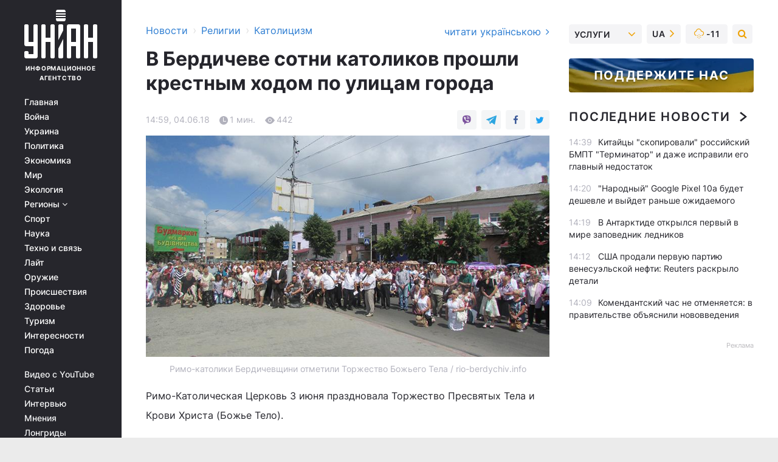

--- FILE ---
content_type: text/html; charset=UTF-8
request_url: https://religions.unian.net/catholicism/10140545-v-berdicheve-sotni-katolikov-proshli-krestnym-hodom-po-ulicam-goroda.html
body_size: 30079
content:
    <!doctype html><html lang="ru"><head><meta charset="utf-8"><meta name="viewport" content="width=device-width, initial-scale=1.0, maximum-scale=2"><title>В Бердичеве сотни католиков прошли крестным ходом по улицам города</title><meta name="description" content="Римо-Католическая Церковь 3 июня праздновала Торжество Пресвятых Тела и Крови Христа (Божье Тело)."/><meta name="keywords" content=""/><meta name="theme-color" content="#28282d"><link rel="manifest" href="https://religions.unian.net/manifest.json"><link rel="shortcut icon" href="https://religions.unian.net/favicon.ico"/><meta property="fb:page_id" content="112821225446278"/><meta property="fb:app_id" content="1728296543975266"/><meta name="application-name" content="УНИАН"><meta name="apple-mobile-web-app-title" content="УНИАН"><meta name="apple-itunes-app" content="app-id=840099366, affiliate-data=ct=smartbannerunian"><link rel="mask-icon" href="https://religions.unian.net/images/safari-pinned-tab.svg" color="#28282d"><link rel="apple-touch-icon" href="https://religions.unian.net/images/apple-touch-icon.png"><link rel="apple-touch-icon" sizes="76x76" href="https://religions.unian.net/images/apple-touch-icon-76x76.png"><link rel="apple-touch-icon" sizes="120x120" href="https://religions.unian.net/images/apple-touch-icon-120x120.png"><link rel="apple-touch-icon" sizes="152x152" href="https://religions.unian.net/images/apple-touch-icon-152x152.png"><link rel="apple-touch-icon" sizes="180x180" href="https://religions.unian.net/images/apple-touch-icon-180x180.png"><link rel="preconnect" href="https://get.optad360.io/" crossorigin><link rel="preconnect" href="https://images.unian.net/" crossorigin><link rel="preconnect" href="https://membrana-cdn.media/" crossorigin><link rel="preconnect" href="https://www.googletagmanager.com/" crossorigin><link rel="preconnect" href="https://static.cloudflareinsights.com" crossorigin><link rel="preconnect" href="https://securepubads.g.doubleclick.net" crossorigin><link rel="preconnect" href="https://pagead2.googlesyndication.com/" crossorigin><link rel="dns-prefetch" href="https://i.ytimg.com/"><link rel="dns-prefetch" href="https://1plus1.video/"><link rel="dns-prefetch" href="https://ls.hit.gemius.pl"><link rel="dns-prefetch" href="https://jsc.idealmedia.io/"><link rel="dns-prefetch" href="https://gaua.hit.gemius.pl/"><link rel="dns-prefetch" href="https://cm.g.doubleclick.net/"><link rel="dns-prefetch" href="https://fonts.googleapis.com/"><link rel="dns-prefetch" href="https://ep2.adtrafficquality.google/"><link rel="dns-prefetch" href="https://ep1.adtrafficquality.google/"><meta property="og:image:width" content="620"><meta property="og:image:height" content="324"><meta property="og:image:type" content="image/png"><meta property="og:url" content="https://religions.unian.net/catholicism/10140545-v-berdicheve-sotni-katolikov-proshli-krestnym-hodom-po-ulicam-goroda.html"/><meta property="og:title" content="В Бердичеве сотни католиков прошли крестным ходом по улицам города"/><meta property="og:description" content=""/><meta property="og:type" content="article"/><meta property="og:image" content="https://images.unian.net/photos/2018_06/thumb_files/620_324_1528109549-9292.JPG?1"/><meta property="og:published_time" content="2018-06-04T14:59:00+03:00"><meta property="og:modified_time" content="2018-06-04T14:59:00+03:00"><meta property="og:section" content="Католицизм"><meta name="twitter:card" content="summary_large_image"/><meta name="twitter:site" content="@unian"/><meta name="twitter:title" content="В Бердичеве сотни католиков прошли крестным ходом по улицам города"/><meta name="twitter:description" content=""><meta name="twitter:creator" content="@unian"/><meta name="twitter:image" content="https://images.unian.net/photos/2018_06/thumb_files/1000_545_1528109549-9292.JPG?1"/><meta name="twitter:image:src" content="https://images.unian.net/photos/2018_06/thumb_files/1000_545_1528109549-9292.JPG?1"/><meta name="twitter:domain" content="www.unian.net"/><meta name="robots" content="index, follow, max-image-preview:large"><meta name="telegram:channel" content="@uniannet"><link rel="alternate" href="https://religions.unian.net/catholicism/10140545-v-berdicheve-sotni-katolikov-proshli-krestnym-hodom-po-ulicam-goroda.html"
                  hreflang="ru"><link rel="alternate" href="https://religions.unian.ua/catholicism/10140548-u-berdichevi-sotni-katolikiv-proyshli-hresnim-hodom-vulicyami-mista.html"
                  hreflang="uk"><script>
        function loadVideoNts(url) {
            var script = document.createElement('script');
            script.async = true;
            script.src = url;
            document.head.appendChild(script);
        }
        function handleIntersection(entries, observer) {
            entries.forEach(function (entry) {
                if (entry.isIntersecting) {
                    var videoWrapper = entry.target;
                    observer.unobserve(videoWrapper);

                    window.notsyCmd = window.notsyCmd || [];
                    window.notsyCmd.push(function () {
                        window.notsyInit({
                            pageVersionAutodetect: true,
                            targeting: [['site_section', 'religions']]
                        });
                    });

                    videoWrapper.setAttribute('data-loaded', 'true');
                    observer.disconnect(); // Припиняємо спостереження, коли блок був досягнутий

                    // Завантажуємо скрипт після досягнення блока
                    loadVideoNts('https://cdn.membrana.media/uni/ym.js');
                }
            });
        }

        var options = {
            root: null,
            rootMargin: '0px',
            threshold: 0.1
        };

        var observerMembr = new IntersectionObserver(handleIntersection, options);

        document.addEventListener('DOMContentLoaded', function () {
            var videoWrapper = document.querySelector('.nts-video-wrapper:not([data-loaded])');
            if (videoWrapper) {
                observerMembr.observe(videoWrapper);
            }
        });

    </script><link rel="alternate" href="https://religions.unian.net/catholicism/10140545-v-berdicheve-sotni-katolikov-proshli-krestnym-hodom-po-ulicam-goroda.html" hreflang="x-default"/><link href="https://religions.unian.net/catholicism/amp-10140545-v-berdicheve-sotni-katolikov-proshli-krestnym-hodom-po-ulicam-goroda.html" rel="amphtml"><link rel="canonical" href="https://religions.unian.net/catholicism/10140545-v-berdicheve-sotni-katolikov-proshli-krestnym-hodom-po-ulicam-goroda.html"><link rel="preload" as="font" type="font/woff" crossorigin="anonymous" href="https://religions.unian.net/build/assets/fonts/Inter/Inter-Bold.woff"><link rel="preload" as="font" type="font/woff" crossorigin="anonymous" href="https://religions.unian.net/build/assets/fonts/Inter/Inter-Medium.woff"><link rel="preload" as="font" type="font/woff" crossorigin="anonymous" href="https://religions.unian.net/build/assets/fonts/Inter/Inter-Regular.woff"><link rel="preload" as="font" type="font/woff" crossorigin="anonymous" href="https://religions.unian.net/build/assets/fonts/Inter/Inter-SemiBold.woff"><style id="top"> *{margin:0;padding:0}body{font-size:14px;line-height:1.5}html{font-family:sans-serif;-ms-text-size-adjust:100%;-webkit-text-size-adjust:100%;-webkit-tap-highlight-color:rgba(0,0,0,0)}[class*=" icon-"],[class^=icon-],html{-webkit-font-smoothing:antialiased}a,img{border:none;outline:none}*{box-sizing:border-box;-webkit-box-sizing:border-box;-moz-box-sizing:border-box}@media (max-width:1184px){.nano-mob>.nano-content-mob{position:absolute;overflow:scroll;overflow-x:hidden;right:0;bottom:0}.nano-mob>.nano-content-mob::-webkit-scrollbar{display:none}.has-scrollbar>.nano-content-mob::-webkit-scrollbar{display:block}.nano-mob>.nano-pane{display:none!important;background:rgba(0,0,0,.25);position:absolute;width:10px;right:0;top:0;bottom:0;visibility:hidden;opacity:.01;-webkit-transition:.2s;-moz-transition:.2s;-o-transition:.2s;transition:.2s;border-radius:5px}.nano-mob>.nano-pane>.nano-slider{display:none;background:#444;position:relative;margin:0 1px;border-radius:3px}}@media (min-width:1185px){.nano-mob>.nano-content{-moz-appearance:none}.hidden-lg{display:none!important}.nano:not(.nano-mob)>.nano-content{position:absolute;overflow:auto;overflow-x:hidden;top:0;right:-12px!important;bottom:0;left:0}}.app-banner{padding:12px 26px 12px 16px;max-width:240px;height:320px;position:relative;margin:0 auto}.app-banner__title{font-weight:700;font-size:24px;line-height:28px;color:#efa205;margin-bottom:8px}.app-banner__text{font-weight:500;font-size:16px;line-height:20px;color:#fff}.app-banner__bottom{position:absolute;bottom:0;display:flex;justify-content:space-between;width:100%;left:0;padding:12px 16px}.app-banner__btn{height:36px;width:calc(50% - 4px);border:2px solid #efa205;border-radius:8px;text-align:center;line-height:30px}</style><link rel="stylesheet" href="https://religions.unian.net/build/post.25f14eadfe90cdfe026eadb8063872ef.css"><style>
        .nts-video {width: 100%; height: calc(100vw / 16 * 9); max-height: 270px; margin: 10px auto; }
        .nts-video-wrapper {max-width: 670px;background: #383842;padding: 8px 16px 16px;border-radius: 4px;margin : 16px 0;overflow: hidden}
        .nts-video-label svg{margin-right: 8px;}
        .nts-video-label {font-weight: 600;font-size: 16px;line-height: 24px;align-self: start;letter-spacing: 0.08em;text-transform: uppercase;color: #B2B2BD;flex-start;align-items: center;
            display: flex;}

        @media (min-width: 1024px) {
            .nts-video {height: 360px; max-height: 360px;    margin-bottom: unset;}
        }
        @media (max-width: 1200px) {


        }

    </style><script type="application/ld+json">{"@context":"https:\/\/schema.org","@type":"NewsArticle","headline":"В Бердичеве сотни католиков прошли крестным ходом по улицам города","description":"\rРимо-католики Бердичевщини отметили Торжество Божьего Тела \/ rio-berdychiv.info\r\r\rРимо-Католическая Церковь 3 июня праздновала Торжество Пресвятых Тела и Крови Христа (Божье Тело).\r\rПрихожане бердичевских приходов и близлежащих сел собрались на праздничную службу во Всеукраинском Санктуарии Матери Божьей Святого Скапулярия, сообщает &quot;РИО-Бердичев&quot;.\r\rВ завершение состоялось","articleSection":"Католицизм","inLanguage":"ru","isAccessibleForFree":true,"datePublished":"2018-06-04T14:59:00+03:00","dateModified":"2018-06-04T14:59:00+03:00","mainEntityOfPage":{"@type":"WebPage","@id":"https:\/\/religions.unian.net\/catholicism\/10140545-v-berdicheve-sotni-katolikov-proshli-krestnym-hodom-po-ulicam-goroda.html"},"image":{"@type":"ImageObject","url":"https:\/\/images.unian.net\/photos\/2018_06\/thumb_files\/1200_0_1528109549-9292.JPG"},"publisher":{"@type":"Organization","name":"УНИАН","legalName":"Украинское независимое информационное агентство УНИАН","url":"https:\/\/www.unian.net\/","sameAs":["https:\/\/www.facebook.com\/uniannet\/","https:\/\/www.facebook.com\/UNIAN.ua","https:\/\/www.facebook.com\/unian.ukraine","https:\/\/www.facebook.com\/pogoda.unian\/","https:\/\/www.facebook.com\/devichnikunian\/","https:\/\/www.facebook.com\/starsunian\/","https:\/\/x.com\/unian","https:\/\/t.me\/uniannet","https:\/\/invite.viber.com\/?g2=AQA%2Fnf2OzxyI50pG6plG5XH2%2FokWAnOf0dNcAMevia2uE9z%2FYouMau7DjYf%2B06f1&lang=ru","https:\/\/www.youtube.com\/@unian","https:\/\/www.youtube.com\/@unian_tv","https:\/\/uk.wikipedia.org\/wiki\/%D0%A3%D0%9D%D0%86%D0%90%D0%9D","https:\/\/ru.wikipedia.org\/wiki\/%D0%A3%D0%9D%D0%98%D0%90%D0%9D","https:\/\/www.linkedin.com\/company\/96838031\/"],"foundingDate":1993,"logo":{"@type":"ImageObject","url":"https:\/\/religions.unian.net\/images\/unian_schema.png","width":95,"height":60},"address":{"@type":"PostalAddress","streetAddress":"ул. Кириловская 23","addressLocality":"Киев","postalCode":"01001","addressCountry":"UA"},"contactPoint":{"@type":"ContactPoint","email":"unian.headquoters@unian.net","telephone":"+38-044-498-07-60","contactType":"headquoters","areaServed":"UA","availableLanguage":["uk-UA","ru-UA","en-UA"]}},"name":"УНИАН редакция","author":{"@type":"Person","0":"УНИАН редакция"},"articleBody":"Римо-католики Бердичевщини отметили Торжество Божьего Тела \/ rio-berdychiv.info\r\n\r\n\r\nРимо-Католическая Церковь 3 июня праздновала Торжество Пресвятых Тела и Крови Христа (Божье Тело).\r\n\r\nПрихожане бердичевских приходов и близлежащих сел собрались на праздничную службу во Всеукраинском Санктуарии Матери Божьей Святого Скапулярия, сообщает &quot;РИО-Бердичев&quot;.\r\n\r\nВ завершение состоялось торжественное шествие по улицам&nbsp;Бердичева от Всеукраинского Санктуария Матери Божьей Святого Скапулярию до костела Святой Варвары. Дополнял торжественность музыкальный оркестр.\r\n\r\nПо маршруту процессии было традиционно установлено четыре алтаря, которые были приготовлены приходскими общинами. Возле каждого из них была остановка, во время которой священники зачитывали слова из Евангелия.\r\n\r\nВ завершение процессии декан Бердичевского деканата, настоятель прихода Святого Варвары отец Виталий Бартовьяк, поблагодарил всех, кто помогал в праздничной процессии по улицам Бердичева."}</script><script type="application/ld+json">{"@context":"https:\/\/schema.org","@type":"BreadcrumbList","itemListElement":[{"@type":"ListItem","position":1,"item":{"@id":"https:\/\/www.unian.net\/","name":"Новости"}},{"@type":"ListItem","position":2,"item":{"@id":"https:\/\/religions.unian.net\/","name":"Религии"}},{"@type":"ListItem","position":3,"item":{"@id":"https:\/\/religions.unian.net\/catholicism","name":"Католицизм"}},{"@type":"ListItem","position":4,"item":{"@id":"https:\/\/religions.unian.net\/catholicism\/10140545-v-berdicheve-sotni-katolikov-proshli-krestnym-hodom-po-ulicam-goroda.html","name":"В Бердичеве сотни католиков прошли крестным ходом по улицам города"}}]}</script><script type="application/ld+json">{"@context":"https:\/\/schema.org","@type":"SoftwareApplication","name":"УНИАН","operatingSystem":"iOS 13.0 or later","applicationCategory":"BusinessApplication","offers":{"@type":"Offer","price":"0","priceCurrency":"USD"}}</script><script type="application/ld+json">{"@context":"https:\/\/schema.org","@type":"SoftwareApplication","name":"УНИАН","operatingSystem":"ANDROID","applicationCategory":"BusinessApplication","offers":{"@type":"Offer","price":"0","priceCurrency":"USD"}}</script><script type="application/ld+json">{"@context":"https:\/\/schema.org","@type":"Organization","name":"УНИАН","legalName":"Украинское независимое информационное агентство УНИАН","url":"https:\/\/www.unian.net\/","sameAs":["https:\/\/www.facebook.com\/uniannet\/","https:\/\/www.facebook.com\/UNIAN.ua","https:\/\/www.facebook.com\/unian.ukraine","https:\/\/www.facebook.com\/pogoda.unian\/","https:\/\/www.facebook.com\/devichnikunian\/","https:\/\/www.facebook.com\/starsunian\/","https:\/\/x.com\/unian","https:\/\/t.me\/uniannet","https:\/\/invite.viber.com\/?g2=AQA%2Fnf2OzxyI50pG6plG5XH2%2FokWAnOf0dNcAMevia2uE9z%2FYouMau7DjYf%2B06f1&lang=ru","https:\/\/www.youtube.com\/@unian","https:\/\/www.youtube.com\/@unian_tv","https:\/\/uk.wikipedia.org\/wiki\/%D0%A3%D0%9D%D0%86%D0%90%D0%9D","https:\/\/ru.wikipedia.org\/wiki\/%D0%A3%D0%9D%D0%98%D0%90%D0%9D","https:\/\/www.linkedin.com\/company\/96838031\/"],"foundingDate":1993,"logo":{"@type":"ImageObject","url":"https:\/\/religions.unian.net\/images\/unian_schema.png","width":95,"height":60},"address":{"@type":"PostalAddress","streetAddress":"ул. Кириловская 23","addressLocality":"Киев","postalCode":"01001","addressCountry":"UA"},"contactPoint":{"@type":"ContactPoint","email":"unian.headquoters@unian.net","telephone":"+38-044-498-07-60","contactType":"headquoters","areaServed":"UA","availableLanguage":["uk-UA","ru-UA","en-UA"]}}</script><script type="application/ld+json">{"@context":"https:\/\/schema.org","@type":"NewsMediaOrganization","name":"УНИАН","legalName":"Украинское независимое информационное агентство УНИАН","url":"https:\/\/www.unian.net\/","sameAs":["https:\/\/www.facebook.com\/uniannet\/","https:\/\/www.facebook.com\/UNIAN.ua","https:\/\/www.facebook.com\/unian.ukraine","https:\/\/www.facebook.com\/pogoda.unian\/","https:\/\/www.facebook.com\/devichnikunian\/","https:\/\/www.facebook.com\/starsunian\/","https:\/\/x.com\/unian","https:\/\/t.me\/uniannet","https:\/\/invite.viber.com\/?g2=AQA%2Fnf2OzxyI50pG6plG5XH2%2FokWAnOf0dNcAMevia2uE9z%2FYouMau7DjYf%2B06f1&lang=ru","https:\/\/www.youtube.com\/@unian","https:\/\/www.youtube.com\/@unian_tv","https:\/\/uk.wikipedia.org\/wiki\/%D0%A3%D0%9D%D0%86%D0%90%D0%9D","https:\/\/ru.wikipedia.org\/wiki\/%D0%A3%D0%9D%D0%98%D0%90%D0%9D","https:\/\/www.linkedin.com\/company\/96838031\/"],"foundingDate":1993,"logo":{"@type":"ImageObject","url":"https:\/\/religions.unian.net\/images\/unian_schema.png","width":95,"height":60},"address":{"@type":"PostalAddress","streetAddress":"ул. Кириловская 23","addressLocality":"Киев","postalCode":"01001","addressCountry":"UA"},"contactPoint":{"@type":"ContactPoint","email":"unian.headquoters@unian.net","telephone":"+38-044-498-07-60","contactType":"headquoters","areaServed":"UA","availableLanguage":["uk-UA","ru-UA","en-UA"]}}</script><script type="application/ld+json">{"@context":"https:\/\/schema.org","@type":"WebSite","name":"Украинское независимое информационное агентство УНИАН","alternateName":"УНИАН","url":"https:\/\/www.unian.net\/","potentialAction":{"@type":"SearchAction","target":"https:\/\/www.unian.net\/search?q={search_term_string}","query-input":"required name=search_term_string"},"author":{"@type":"NewsMediaOrganization","name":"УНИАН","legalName":"Украинское независимое информационное агентство УНИАН","url":"https:\/\/www.unian.net\/","sameAs":["https:\/\/www.facebook.com\/uniannet\/","https:\/\/www.facebook.com\/UNIAN.ua","https:\/\/www.facebook.com\/unian.ukraine","https:\/\/www.facebook.com\/pogoda.unian\/","https:\/\/www.facebook.com\/devichnikunian\/","https:\/\/www.facebook.com\/starsunian\/","https:\/\/x.com\/unian","https:\/\/t.me\/uniannet","https:\/\/invite.viber.com\/?g2=AQA%2Fnf2OzxyI50pG6plG5XH2%2FokWAnOf0dNcAMevia2uE9z%2FYouMau7DjYf%2B06f1&lang=ru","https:\/\/www.youtube.com\/@unian","https:\/\/www.youtube.com\/@unian_tv","https:\/\/uk.wikipedia.org\/wiki\/%D0%A3%D0%9D%D0%86%D0%90%D0%9D","https:\/\/ru.wikipedia.org\/wiki\/%D0%A3%D0%9D%D0%98%D0%90%D0%9D","https:\/\/www.linkedin.com\/company\/96838031\/"],"foundingDate":1993,"logo":{"@type":"ImageObject","url":"https:\/\/religions.unian.net\/images\/unian_schema.png","width":95,"height":60},"address":{"@type":"PostalAddress","streetAddress":"ул. Кириловская 23","addressLocality":"Киев","postalCode":"01001","addressCountry":"UA"},"contactPoint":{"@type":"ContactPoint","email":"unian.headquoters@unian.net","telephone":"+38-044-498-07-60","contactType":"headquoters","areaServed":"UA","availableLanguage":["uk-UA","ru-UA","en-UA"]}},"creator":{"@type":"NewsMediaOrganization","name":"УНИАН","legalName":"Украинское независимое информационное агентство УНИАН","url":"https:\/\/www.unian.net\/","sameAs":["https:\/\/www.facebook.com\/uniannet\/","https:\/\/www.facebook.com\/UNIAN.ua","https:\/\/www.facebook.com\/unian.ukraine","https:\/\/www.facebook.com\/pogoda.unian\/","https:\/\/www.facebook.com\/devichnikunian\/","https:\/\/www.facebook.com\/starsunian\/","https:\/\/x.com\/unian","https:\/\/t.me\/uniannet","https:\/\/invite.viber.com\/?g2=AQA%2Fnf2OzxyI50pG6plG5XH2%2FokWAnOf0dNcAMevia2uE9z%2FYouMau7DjYf%2B06f1&lang=ru","https:\/\/www.youtube.com\/@unian","https:\/\/www.youtube.com\/@unian_tv","https:\/\/uk.wikipedia.org\/wiki\/%D0%A3%D0%9D%D0%86%D0%90%D0%9D","https:\/\/ru.wikipedia.org\/wiki\/%D0%A3%D0%9D%D0%98%D0%90%D0%9D","https:\/\/www.linkedin.com\/company\/96838031\/"],"foundingDate":1993,"logo":{"@type":"ImageObject","url":"https:\/\/religions.unian.net\/images\/unian_schema.png","width":95,"height":60},"address":{"@type":"PostalAddress","streetAddress":"ул. Кириловская 23","addressLocality":"Киев","postalCode":"01001","addressCountry":"UA"},"contactPoint":{"@type":"ContactPoint","email":"unian.headquoters@unian.net","telephone":"+38-044-498-07-60","contactType":"headquoters","areaServed":"UA","availableLanguage":["uk-UA","ru-UA","en-UA"]}},"publisher":{"@type":"NewsMediaOrganization","name":"УНИАН","legalName":"Украинское независимое информационное агентство УНИАН","url":"https:\/\/www.unian.net\/","sameAs":["https:\/\/www.facebook.com\/uniannet\/","https:\/\/www.facebook.com\/UNIAN.ua","https:\/\/www.facebook.com\/unian.ukraine","https:\/\/www.facebook.com\/pogoda.unian\/","https:\/\/www.facebook.com\/devichnikunian\/","https:\/\/www.facebook.com\/starsunian\/","https:\/\/x.com\/unian","https:\/\/t.me\/uniannet","https:\/\/invite.viber.com\/?g2=AQA%2Fnf2OzxyI50pG6plG5XH2%2FokWAnOf0dNcAMevia2uE9z%2FYouMau7DjYf%2B06f1&lang=ru","https:\/\/www.youtube.com\/@unian","https:\/\/www.youtube.com\/@unian_tv","https:\/\/uk.wikipedia.org\/wiki\/%D0%A3%D0%9D%D0%86%D0%90%D0%9D","https:\/\/ru.wikipedia.org\/wiki\/%D0%A3%D0%9D%D0%98%D0%90%D0%9D","https:\/\/www.linkedin.com\/company\/96838031\/"],"foundingDate":1993,"logo":{"@type":"ImageObject","url":"https:\/\/religions.unian.net\/images\/unian_schema.png","width":95,"height":60},"address":{"@type":"PostalAddress","streetAddress":"ул. Кириловская 23","addressLocality":"Киев","postalCode":"01001","addressCountry":"UA"},"contactPoint":{"@type":"ContactPoint","email":"unian.headquoters@unian.net","telephone":"+38-044-498-07-60","contactType":"headquoters","areaServed":"UA","availableLanguage":["uk-UA","ru-UA","en-UA"]}},"datePublished":"2026-01-15T14:44:40+02:00","dateModified":"2026-01-15T14:44:40+02:00","inLanguage":"ru"}</script><link href="https://www.googletagmanager.com/gtag/js?id=G-TECJ2YKWSJ" rel="preload" as="script"><script async src="https://www.googletagmanager.com/gtag/js?id=G-TECJ2YKWSJ"></script><script>window.dataLayer = window.dataLayer || [];function gtag(){dataLayer.push(arguments);}gtag('js', new Date());gtag('config', 'G-TECJ2YKWSJ');</script><script>(function(w,d,s,l,i){w[l]=w[l]||[];w[l].push({'gtm.start':new Date().getTime(),event:'gtm.js'});var f=d.getElementsByTagName(s)[0],j=d.createElement(s),dl=l!='dataLayer'?'&l='+l:'';j.async=true;j.src='https://www.googletagmanager.com/gtm.js?id='+i+dl;f.parentNode.insertBefore(j,f);})(window,document,'script','dataLayer','GTM-N24V2BL');</script></head><body class="home" data-infinite-scroll=""><div id="page_content" class="container main-wrap" data-page="1" data-page-max="50"><div class="main-column row m-0"><div class="col-lg-2 col-sm-12 prl0"><div class="main-menu"><div class="main-menu__content nano"><div class="nano-content"><div class="inside-nano-content"><a href="javascript:void(0);" id="trigger" class="menu-trigger hidden-lg" aria-label="menu"></a><div class="main-menu__logo"><a href="https://www.unian.net/"><img src="https://religions.unian.net/images/unian-logo.svg" alt="Информационное агентство" width="120" height="80"/><div class="main-menu__logo-text">Информационное агентство</div></a></div><div class="hidden-lg main-menu__search"><div class="header-search__toggle hidden-lg" style="width: 15px; height: 19px"><i class="fa fa-search"></i></div><form method="GET" action="https://www.unian.net/search" class="header-search__form disactive"><div class="header-search__close hidden-lg">+</div><input type="text" name="q" aria-label="search" class="header-search__input" placeholder=" "/><input type="hidden" name="token" value="1803853138"/><button type="submit" class="header-search__button" aria-label="search"><i class="fa fa-search"></i></button></form></div><nav class="main-menu__nav mp-menu nano nano-mob" id="mp-menu"><div class="main-menu__close hidden-lg">+</div><div class="nano-content nano-content-mob"><div class="mp-level main-menu__list"><ul><li class="main-menu__item"><a href="https://www.unian.net/">Главная</a></li><li class="main-menu__item"><a href="https://www.unian.net/war">Война</a></li><li class="main-menu__item"><a href="https://www.unian.net/society">Украина</a></li><li class="main-menu__item"><a href="https://www.unian.net/politics">Политика</a></li><li class="main-menu__item"><a href="https://www.unian.net/economics">Экономика</a></li><li class="main-menu__item"><a href="https://www.unian.net/world">Мир</a></li><li class="main-menu__item"><a href="https://www.unian.net/ecology">Экология</a></li><li class="main-menu__item has-submenu"><a href="javascript:void(0);">Регионы <i class="fa fa-angle-down"></i></a><div class="sub-level main-menu__sub-list"><ul><li><a href="https://www.unian.net/kyiv">Киев</a></li><li><a href="https://www.unian.net/lvov">Львов</a></li><li><a href="https://www.unian.net/dnepropetrovsk">Днепр</a></li><li><a href="https://www.unian.net/kharkiv">Харьков</a></li><li><a href="https://www.unian.net/odessa">Одесса</a></li></ul></div></li><li class="main-menu__item"><a href="https://sport.unian.net/">Спорт</a></li><li class="main-menu__item"><a href="https://www.unian.net/science">Наука</a></li><li class="main-menu__item"><a href="https://www.unian.net/techno">Техно и связь</a></li><li class="main-menu__item"><a href="https://www.unian.net/lite">Лайт</a></li><li class="main-menu__item"><a href="https://www.unian.net/weapons">Оружие</a></li><li class="main-menu__item"><a href="https://www.unian.net/incidents">Происшествия</a></li><li class="main-menu__item"><a href="https://health.unian.net/">Здоровье</a></li><li class="main-menu__item"><a href="https://www.unian.net/tourism">Туризм</a></li><li class="main-menu__item"><a href="https://www.unian.net/curiosities">Интересности</a></li><li class="main-menu__item"><a href="https://pogoda.unian.net">Погода</a></li></ul></div><div class="main-menu__services main-menu__list"><ul><li class="main-menu__item"><a href="https://religions.unian.net/video-youtube">Видео с YouTube</a></li><li class="main-menu__item"><a href="https://www.unian.net/detail/publications">Статьи</a></li><li class="main-menu__item"><a href="https://www.unian.net/detail/interviews">Интервью</a></li><li class="main-menu__item"><a href="https://www.unian.net/detail/opinions">Мнения</a></li><li class="main-menu__item"><a href="https://www.unian.net/longrids">Лонгриды</a></li><li class="main-menu__item hidden-lg"><a href="https://www.unian.net/static/press/live">Пресс-центр</a></li><li class="main-menu__item has-submenu hidden-lg"><a href="javascript:void(0);">Услуги<i class="fa fa-angle-down"></i></a><div class="sub-level main-menu__sub-list"><ul><li><a href="https://www.unian.net/static/advertising/advert">Реклама на сайте</a></li><li><a href="https://www.unian.net/static/press/about">Пресс-центр</a></li><li><a href="https://photo.unian.net/">Фотобанк</a></li><li><a href="https://www.unian.net/static/monitoring/about">Мониторинг СМИ</a></li><li><a href="https://www.unian.net/static/subscription/products">Подписка на новости</a></li></ul></div></li></ul></div><div class="main-menu__services main-menu__list"><ul><li class="main-menu__item"><a href="https://www.unian.net/news/archive">Архив</a></li><li class="main-menu__item "><a href="https://www.unian.net/vacancy">Вакансии</a></li><li class="main-menu__item"><a href="https://www.unian.net/static/contacts">Контакты</a></li></ul></div></div></nav></div></div></div><div id="M473096ScriptRootC1436947" class="ideal-story" data-attribute="https://jsc.idealmedia.io/u/n/unian.net.1436947.js"></div></div></div><div class="col-lg-10 col-sm-12"><div class=" hot-news--negative"  ></div><div  class="running-line--negative"></div><div class="content-column"
											><div id="block_left_column_content" class="left-column sm-w-100"
																					 data-ajax-url="https://religions.unian.net/catholicism/10140545-v-berdicheve-sotni-katolikov-proshli-krestnym-hodom-po-ulicam-goroda.html"
																	><div class=" infinity-item"
         data-url="https://religions.unian.net/catholicism/10140545-v-berdicheve-sotni-katolikov-proshli-krestnym-hodom-po-ulicam-goroda.html"
         data-title="В Бердичеве сотни католиков прошли крестным ходом по улицам города"
         data-io-article-url="https://religions.unian.net/catholicism/10140545-v-berdicheve-sotni-katolikov-proshli-krestnym-hodom-po-ulicam-goroda.html"
         data-prev-url="https://religions.unian.net/catholicism"
    ><div class="article "><div class="top-bredcr "><div class="breadcrumbs"><ol vocab="https://schema.org/" typeof="BreadcrumbList"><li property="itemListElement" typeof="ListItem"><a property="item" typeof="WebPage"
               href="//www.unian.net/detail/all_news"><span
                        property="name">  Новости</span></a><meta property="position" content="1"></li><li><span>›</span></li><li property="itemListElement" typeof="ListItem"><a property="item" typeof="WebPage"
                       href="https://religions.unian.net/"><span property="name">  Религии</span></a><meta property="position" content="2"></li><li><span>›</span></li><li property="itemListElement" typeof="ListItem"><a property="item" typeof="WebPage"
                   href="https://religions.unian.net/catholicism"><span
                            property="name">  Католицизм</span></a><meta property="position" content="3"></li></ol></div><a href="https://religions.unian.ua/catholicism/10140548-u-berdichevi-sotni-katolikiv-proyshli-hresnim-hodom-vulicyami-mista.html" rel="alternate" hreflang="uk" class="other-lang ">
                                   читати українською
                                                                <i class="fa fa-angle-right"></i></a></div><h1>В Бердичеве сотни католиков прошли крестным ходом по улицам города</h1><div class="article__info    "><div><div class="article__info-item time ">14:59, 04.06.18</div><span class="article__info-item comments"><i class="unian-read"></i>
                                1 мин.
                            </span><span class="article__info-item views"><i class="unian-eye"></i><span id="js-views-10140545"></span><script>
    function CreateRequest() {
        var Request = false;

        if (window.XMLHttpRequest) {
            //Gecko-совместимые браузеры, Safari, Konqueror
            Request = new XMLHttpRequest();
        } else if (window.ActiveXObject) {
            //Internet explorer
            try {
                Request = new ActiveXObject("Microsoft.XMLHTTP");
            } catch (CatchException) {
                Request = new ActiveXObject("Msxml2.XMLHTTP");
            }
        }

        if (!Request) {
            return null;
        }

        return Request;
    }

    /*
        Функция посылки запроса к файлу на сервере
        r_method  - тип запроса: GET или POST
        r_path    - путь к файлу
        r_args    - аргументы вида a=1&b=2&c=3...
        r_handler - функция-обработчик ответа от сервера
    */
    function SendRequest(r_method, r_path, r_args, r_handler) {
        //Создаём запрос
        var Request = CreateRequest();

        //Проверяем существование запроса еще раз
        if (!Request) {
            return;
        }

        //Назначаем пользовательский обработчик
        Request.onreadystatechange = function() {
            //Если обмен данными завершен
            if (Request.readyState == 4) {
                if (Request.status == 200) {
                    //Передаем управление обработчику пользователя
                    r_handler(Request);
                }
            }
        }

        //Проверяем, если требуется сделать GET-запрос
        if (r_method.toLowerCase() == "get" && r_args.length > 0)
            r_path += "?" + r_args;

        //Инициализируем соединение
        Request.open(r_method, r_path, true);

        if (r_method.toLowerCase() == "post") {
            //Если это POST-запрос

            //Устанавливаем заголовок
            Request.setRequestHeader("Content-Type","application/x-www-form-urlencoded; charset=utf-8");
            //Посылаем запрос
            Request.send(r_args);
        } else {
            //Если это GET-запрос
            Request.responseType = 'json';
            //Посылаем нуль-запрос
            Request.send(null);
        }
    }

    //Создаем функцию обработчик
    var Handler = function(Request) {
        document.getElementById("js-views-10140545").innerHTML = ' ' + Request.response.views;
    }

    //Отправляем запрос
    SendRequest("GET", '/ajax/views/10140545', "", Handler);
</script></span></div><div class="article-shares " data-url="https://religions.unian.net/catholicism/10140545-v-berdicheve-sotni-katolikov-proshli-krestnym-hodom-po-ulicam-goroda.html"><div class="social-likes"><a href="viber://forward?text=https://religions.unian.net/catholicism/10140545-v-berdicheve-sotni-katolikov-proshli-krestnym-hodom-po-ulicam-goroda.html" class="vb" rel="nofollow noopener"><i class="unian-viber"></i></a><a href="https://telegram.me/share/url?url=https://religions.unian.net/catholicism/10140545-v-berdicheve-sotni-katolikov-proshli-krestnym-hodom-po-ulicam-goroda.html" class="tg" rel="nofollow noopener"><i class="unian-telegramm"></i></a><a href="https://www.facebook.com/sharer.php?u=https://religions.unian.net/catholicism/10140545-v-berdicheve-sotni-katolikov-proshli-krestnym-hodom-po-ulicam-goroda.html" class="fb" rel="nofollow noopener"><i class="fa fa-facebook"></i></a><a href="https://twitter.com/share?&url=https://religions.unian.net/catholicism/10140545-v-berdicheve-sotni-katolikov-proshli-krestnym-hodom-po-ulicam-goroda.html&text=В Бердичеве сотни католиков прошли крестным ходом по улицам города" class="tw" rel="nofollow noopener"><i class="fa fa-twitter"></i></a></div></div></div><div class="article-text  "><div class="photo_block align_center"><img alt="Римо-католики Бердичевщини отметили Торжество Божьего Тела / rio-berdychiv.info" src="[data-uri]" title="Римо-католики Бердичевщини отметили Торжество Божьего Тела / rio-berdychiv.info" data-src="https://images.unian.net/photos/2018_06/1528109549-9292.JPG?0.3156771057329888" class="lazy"><div class="subscribe_photo_text">Римо-католики Бердичевщини отметили Торжество Божьего Тела / rio-berdychiv.info</div></div><p>Римо-Католическая Церковь 3 июня праздновала Торжество Пресвятых Тела и Крови Христа (Божье Тело).</p><p>Прихожане бердичевских приходов и близлежащих сел собрались на праздничную службу во Всеукраинском Санктуарии Матери Божьей Святого Скапулярия, сообщает <a href="https://rio-berdychiv.info/novini/religiya/item/12032-rymokatolyky-berdychivshchyny-vidznachyly-urochystist-bozhoho-tila.html" rel="nofollow noopener" target="_blank">"РИО-Бердичев"</a>.</p><p>В завершение состоялось торжественное шествие по улицам Бердичева от Всеукраинского Санктуария Матери Божьей Святого Скапулярию до костела Святой Варвары. Дополнял торжественность музыкальный оркестр.</p><div><div class="nts-video-wrapper"><div class="nts-video-label"><svg xmlns="http://www.w3.org/2000/svg" width="24" height="24" viewbox="0 0 24 24" fill="none"><path d="M17 12L9 16L9 8L17 12Z" fill="#B2B2BD"></path><rect x="0.5" y="0.5" width="23" height="23" rx="11.5" stroke="#B2B2BD"></rect></svg>Видео дня</div><div class="nts-video UNI_VIDEO"></div></div></div><p>По маршруту процессии было традиционно установлено четыре алтаря, которые были приготовлены приходскими общинами. Возле каждого из них была остановка, во время которой священники зачитывали слова из Евангелия.</p><p>В завершение процессии декан Бердичевского деканата, настоятель прихода Святого Варвары отец Виталий Бартовьяк, поблагодарил всех, кто помогал в праздничной процессии по улицам Бердичева.</p></div><a href="https://donate.unian.net" class="support-post"><span class="support-post__text">Помогите проекту</span><span class="support-post__btn">Поддержите нас</span></a><div class="article-bottom  "><div class="social-btn-bottom"><a href="https://t.me/uniannet" class="social-btn-bottom__item tg"
       target="_blank" rel="nofollow noopener"><i class="unian-telegramm"></i><span>Читать УНИАН в Telegram</span></a><a href="https://news.google.com/publications/CAAqBwgKMLfH0wEwuvM1?hl=ru&gl=UA&ceid=UA%3Aru"
           target="_blank" rel="nofollow noopener" class="social-btn-bottom__item gn"><svg xmlns="http://www.w3.org/2000/svg" width="35" height="16" viewBox="0 0 35 16" fill="none"><path d="M30.5 5H20.5V3H30.5V5Z" fill="#2D7DD2"/><path d="M32.5 13H20.5V11H32.5V13Z" fill="#2D7DD2"/><path d="M34.5 9H20.5V7H34.5V9Z" fill="#2D7DD2"/><path d="M8.5 7V10H13.5C13.1358 11.8314 11.073 12.8324 8.67477 12.8324C5.99926 12.8324 3.82975 10.6177 3.82975 7.9991C3.82975 5.3805 5.99926 3.16579 8.67477 3.16579C9.87984 3.16579 10.9587 3.57148 11.8105 4.36584V4.36763L14.1429 2.08485C12.7265 0.792568 10.879 0 8.67385 0C4.16007 0 0.5 3.58133 0.5 8C0.5 12.4187 4.15916 16 8.67385 16C13.3944 16 16.5 12.7518 16.5 8.1818C16.5 7.6579 16.5 7.4 16.5 7H8.5Z" fill="#2D7DD2"/></svg><span>УНИАН в Google News</span></a></div></div><div class="partner-news margin-top-20"     style="height: 520px"  ><div class="title-without-border black">
    Новости партнеров
</div><div class="  article-bottom-gallery-slider"><iframe data-src="/content/li-987-rus.html" style="width:100%" loading="lazy" class="partners-iframe"
                height="470" frameborder="0" scrolling="no" title="partners news"></iframe></div></div></div></div></div><div id="block_right_column_content" class="right-column newsfeed  d-none d-md-block"

																							><div class="tools"><div class="dropdown tools__dropdown tools__item"><a href="javascript:void(0);" class="dropdown-toggle">
            Услуги
            <i class="fa fa-angle-down"></i></a><div class="dropdown-menu"><a class="dropdown__item" href="https://www.unian.net/static/advertising/advert">Реклама</a><a class="dropdown__item" href="https://www.unian.net/static/press/about">Пресс-центр</a><a class="dropdown__item" href="https://photo.unian.net/">Фотобанк</a><a class="dropdown__item" href="https://www.unian.net/static/monitoring/about">Мониторинг</a></div></div><div class="tools__item"><a href="https://religions.unian.ua/catholicism/10140548-u-berdichevi-sotni-katolikiv-proyshli-hresnim-hodom-vulicyami-mista.html" class="tools__link"><span>
                                     UA
                             </span><i class="fa fa-angle-right"></i></a></div><div class="tools__item" style="width: 69px; justify-content: center"><a               href="https://pogoda.unian.net"
              class="tools__link" id="unian_weather_widget"><i class="fa fa-sun-o mr-1"></i><div></div></a></div><div class="tools__item tools-search"><div class="tools-search__toggle"><i class="fa fa-search"></i></div><form method="GET" action="https://www.unian.net/search" class="tools-search__form"><input type="text" name="q" aria-label="search" class="tools-search__input" placeholder=" " maxlength="20"/><input type="hidden" name="token" value="483798693"/><button type="submit" class="tools-search__button" aria-label="search"><i class="fa fa-search"></i></button></form></div></div><a href="https://donate.unian.net  " class="support-unian">
            Поддержите нас
        </a><!-- Block all_news start --><div  data-vr-zone="all_right_news" class="block-base ajax-block-container"><section class="newsfeed-column"><a href="https://www.unian.net/detail/all_news" class="title-bordered">
        

                                                                                Последние новости
                                                            <i class="unian-arrow-more"></i></a><div
                                             data-block-ajax-url="https://www.unian.net/ajax/all_news?page_route=news_post_new"
                data-ajax-page="1"
                data-ajax-limit="75"
                data-counter=""
                    ><ul class="newsfeed__list "><li class="newsfeed__item"><span class="newsfeed__time">14:39</span><h3 class="newsfeed__link"><a href="https://www.unian.net/weapons/kitayskoe-oruzhie-pekin-dorabotal-rossiyskiy-bmpt-terminator-13256286.html"  data-vr-contentbox="news_0">Китайцы "скопировали" российский БМПТ "Терминатор" и даже исправили его главный недостаток</a></h3></li><li class="newsfeed__item"><span class="newsfeed__time">14:20</span><h3 class="newsfeed__link"><a href="https://www.unian.net/techno/gadgets/pixel-10a-chto-izvestno-byudzhetnik-vyydet-ranshe-obychnogo-i-budet-deshevle-13256223.html"  data-vr-contentbox="news_1">"Народный" Google Pixel 10a будет дешевле и выйдет раньше ожидаемого</a></h3></li><li class="newsfeed__item"><span class="newsfeed__time">14:19</span><h3 class="newsfeed__link"><a href="https://www.unian.net/ecology/antarktida-uchenye-sozdali-hranilishche-v-lednikah-chtoby-sohranit-dannye-o-klimate-dlya-budushchih-pokoleniy-13256259.html"  data-vr-contentbox="news_2">В Антарктиде открылся первый в мире заповедник ледников</a></h3></li><li class="newsfeed__item"><span class="newsfeed__time">14:12</span><h3 class="newsfeed__link"><a href="https://www.unian.net/economics/energetics/venesuela-ssha-prodali-pervuyu-partiyu-venesuelskoy-nefti-13256247.html"  data-vr-contentbox="news_3">США продали первую партию венесуэльской нефти: Reuters раскрыло детали</a></h3></li><li class="newsfeed__item"><span class="newsfeed__time">14:09</span><h3 class="newsfeed__link"><a href="https://www.unian.net/society/komendantskiy-chas-ne-otmenyaetsya-aleksey-kuleba-13256241.html"  data-vr-contentbox="news_4">Комендантский час не отменяется: в правительстве объяснили нововведения</a></h3></li><li class="newsfeed__banner banner-fb"><span class="newsfeed__ad">Реклама</span><div class="bnr-block__bnr" style="height: 600px; overflow:hidden;"><!-- Banner UDF1 () start. --><div data-banner="[https://images.unian.net/photos/2021_04/1619793683-7224.png]" data-banner-link="[https://www.unian.net/pogoda/]" data-ad="/82479101/Unian.net_/UDF1_300x600" data-type="bnr" data-size="[[300, 600]]"></div><ins class="staticpubads89354" data-sizes-desktop="300x600" data-slot="14" data-type_oa="GDF1"></ins><!-- Banner UDF1 () end. --></div></li><li class="newsfeed__item"><span class="newsfeed__time">14:07</span><h3 class="newsfeed__link"><a href="https://www.unian.net/war/voyna-v-ukraine-grabskiy-zayavil-chto-rf-v-2025-godu-ne-vypolnila-ni-odnoy-postavlennoy-operativnoy-zadachi-13256235.html"  data-vr-contentbox="news_5">Ни одной оперативной задачи: эксперт рассказал об "успехах" оккупантов</a></h3></li><li class="newsfeed__item"><span class="newsfeed__time">13:55</span><h3 class="newsfeed__link"><a href="https://www.unian.net/world/protesty-v-irane-rossiya-nashla-sposoby-pomoch-iranu-podavit-protesty-rasprostraniv-sobstvennyy-opyt-13256211.html"  data-vr-contentbox="news_6">Ограничение интернета и оружие: FP раскрыл, как Россия помогает Ирану подавить протесты</a></h3></li><li class="newsfeed__item"><span class="newsfeed__time">13:52</span><h3 class="newsfeed__link"><a href="https://sport.unian.net/football/novosti-futbola-donald-tramp-uzhe-nachal-portit-chempionat-mira-po-futbolu-13256205.html"  data-vr-contentbox="news_7">Из-за Трампа футбольный чемпионат в США пройдет частично при пустых трибунах</a></h3></li><li class="newsfeed__item d-flex align-items-center w-100"><div class="newsfeed__time newsfeed__tg"><svg xmlns="http://www.w3.org/2000/svg" width="20" height="16" viewBox="0 0 20 16" fill="none"><path fill-rule="evenodd" clip-rule="evenodd" d="M1.36937 6.90067C6.73698 4.64981 10.3103 3.15417 12.1046 2.42856C17.2115 0.370208 18.285 0.0148083 18.9751 0C19.1285 0 19.4659 0.0296168 19.6959 0.207316C19.8799 0.355399 19.926 0.547908 19.9566 0.695991C19.9873 0.844074 20.018 1.15505 19.9873 1.39198C19.7112 4.20556 18.515 11.0322 17.9016 14.1715C17.6409 15.5043 17.1348 15.9485 16.644 15.993C15.5705 16.0818 14.7577 15.3118 13.7302 14.6602C12.1046 13.6384 11.1998 13.0017 9.62015 11.9947C7.79516 10.8397 8.97604 10.2029 10.0189 9.16634C10.2949 8.89979 15.0031 4.75347 15.0951 4.38326C15.1104 4.33883 15.1104 4.16113 15.0031 4.07228C14.8957 3.98343 14.7424 4.01305 14.6197 4.04267C14.451 4.07228 11.8745 5.73081 6.85967 9.00345C6.12354 9.49212 5.46409 9.72905 4.86598 9.71425C4.20654 9.69944 2.94898 9.35885 1.99815 9.06268C0.847949 8.70728 -0.0722116 8.51477 0.00446848 7.89282C0.0504765 7.56704 0.510557 7.24126 1.36937 6.90067Z" fill="#26A5E4"/></svg></div><h3><a class="newsfeed__link w-100" href="https://t.me/uniannet" target="_blank"  ><b>УНИАН в Телеграм - новости Украины в режиме онлайн</b></a></h3></li><li class="newsfeed__item"><span class="newsfeed__time">13:51</span><h3 class="newsfeed__link"><a href="https://www.unian.net/lite/show/holostyak-irochka-ponomarenko-v-interv-yu-rozpovila-pro-tarasa-cimbalyuka-13256199.html"  data-vr-contentbox="news_8">Ирочка из "Холостяка" сделала неожиданное признание о финале</a></h3></li><li class="newsfeed__item"><span class="newsfeed__time">13:47</span><h3 class="newsfeed__link"><a href="https://www.unian.net/lite/astrology/goroskop-na-nedelyu-eti-znaki-zodiaka-sorvut-bolshoy-kush-v-blizhayshuyu-nedelyu-im-povezet-13256028.html"  data-vr-contentbox="news_9">Эти знаки Зодиака сорвут большой куш в ближайшую неделю: кому повезет</a></h3></li><li class="newsfeed__item"><span class="newsfeed__time">13:45</span><h3 class="newsfeed__link"><a href="https://www.unian.net/lite/kino/rudinskiy-zhonin-kisil-pervyy-ukrainskiy-serial-v-stile-true-crime-tiha-nava-uzhe-na-kievstar-tv-13256193.html"  data-vr-contentbox="news_10">Рудинский, Жонин, Кисиль: первый украинский сериал в стиле true crime "Тиха Нава" уже на Киевстар ТВ</a></h3></li><li class="newsfeed__item"><span class="newsfeed__time">13:45</span><h3 class="newsfeed__link"><a href="https://www.unian.net/science/konec-sveta-mozhet-nastupit-ranshe-uchenye-opredelili-novuyu-datu-13256232.html"  data-vr-contentbox="news_11">Конец света может наступить раньше: ученые определили новую дату</a></h3></li><li class="newsfeed__item strong"><span class="newsfeed__time">13:44</span><h3 class="newsfeed__link"><a href="https://www.unian.net/politics/voyna-v-ukraine-tusk-zayavil-chto-imenno-rossiya-otvergaet-mirnyy-plan-ssha-13256187.html"  data-vr-contentbox="news_12">Именно Россия, а не Украина, отвергает мирный план Трампа, - премьер Польши</a></h3></li><li class="newsfeed__item strong"><span class="newsfeed__time">13:38</span><h3 class="newsfeed__link"><a href="https://www.unian.net/economics/agro/voyna-v-ukraine-rossiya-ukrala-i-prodala-bolee-2-millionov-tonn-zerna-13256181.html"  data-vr-contentbox="news_13">РФ украла у Украины в 2025 году более 2 миллионов тонн зерна: названо основного покупателя</a></h3></li><li class="newsfeed__item"><span class="newsfeed__time">13:33</span><h3 class="newsfeed__link"><a href="https://www.unian.net/economics/transport/standarty-es-protiv-nelegalnyh-perevozchikov-obyasnyaet-ekspert-andrey-horkavyy-13256169.html"  data-vr-contentbox="news_14">Стандарты ЕС против нелегальных перевозчиков: объясняет эксперт Андрей Хоркавый</a></h3></li><li class="newsfeed__item"><span class="newsfeed__time">13:26</span><h3 class="newsfeed__link"><a href="https://www.unian.net/weapons/mig-29-stalo-izvestno-skolko-samoletov-poluchit-ukraina-ot-polshi-13256160.html"  data-vr-contentbox="news_15">В Польше раскрыли, сколько самолетов Миг-29 передадут Украине</a></h3></li><li class="newsfeed__item"><span class="newsfeed__time">13:25</span><h3 class="newsfeed__link"><a href="https://www.unian.net/techno/games/god-of-war-serial-amazon-nashla-neozhidannogo-aktera-na-rol-kratosa-13256127.html"  data-vr-contentbox="news_16">Amazon нашла актера на роль Кратоса в сериале по God of War</a></h3></li><li class="newsfeed__item"><span class="newsfeed__time">13:17</span><h3 class="newsfeed__link"><a href="https://www.unian.net/lite/stars/oleksandr-teren-veteran-otrimav-orden-vid-zelenskogo-13256151.html"  data-vr-contentbox="news_17">"Не уверен, что заслуживаю": Зеленский вручил Терену почетный орден (фото)</a></h3></li><li class="newsfeed__item"><span class="newsfeed__time">13:17</span><h3 class="newsfeed__link"><a href="https://www.unian.net/lite/kino/linkoln-dlya-advokata-4-sezon-syuzhet-treyler-i-data-vyhoda-smotret-video-13256145.html"  data-vr-contentbox="news_18">Вышел трейлер 4 сезона "Линкольна для адвоката", в котором Микки Холлер сам попал за решетку</a></h3></li><li class="newsfeed__item"><span class="newsfeed__time">13:13</span><h3 class="newsfeed__link"><a href="https://www.unian.net/war/poteri-rossii-v-ukraine-kovalenko-ocenil-masshtaby-rossiyskih-poter-s-nachala-2026-goda-13256130.html"  data-vr-contentbox="news_19">Клали две роты: Коваленко оценил масштабы российских потерь с начала 2026 года</a></h3></li><li class="newsfeed__item"><span class="newsfeed__time">13:10</span><h3 class="newsfeed__link"><a href="https://www.unian.net/world/donald-tramp-bolshinstvo-amerikancev-ne-podderzhivayut-voennoe-vtorzhenie-v-iran-i-grenlandiyu-13256124.html"  data-vr-contentbox="news_20">Большинство американцев категорически против вторжения в Иран и Гренландию, - опрос</a></h3></li><li class="newsfeed__item strong"><span class="newsfeed__time">13:05</span><h3 class="newsfeed__link"><a href="https://www.unian.net/economics/other/bornyakov-aleksandr-pravitelstvo-naznachilo-vremennogo-glavu-mincifry-13256115.html"  data-vr-contentbox="news_21">Правительство назначило временного главу Минцифры вместо Федорова: что о нем известно</a></h3></li><li class="newsfeed__item"><span class="newsfeed__time">12:43</span><h3 class="newsfeed__link"><a href="https://www.unian.net/lite/kino/rotaciya-2026-chto-izvestno-o-novom-filme-mariny-er-gorbach-rezhissera-klondayka-13256082.html"  data-vr-contentbox="news_22">Появились первые кадры нового фильма режиссера "Клондайка": его финансирует фонд Кейт Бланшетт</a></h3></li><li class="newsfeed__item"><span class="newsfeed__time">12:43</span><h3 class="newsfeed__link"><a href="https://www.unian.net/economics/finance/serebro-rezko-upalo-posle-dostizhenie-nebyvalogo-rekorda-skolko-stoit-metall-seychas-13256073.html"  data-vr-contentbox="news_23">Серебро резко упало после достижение небывалого рекорда: сколько стоит металл сейчас</a></h3></li><li class="newsfeed__item"><span class="newsfeed__time">12:41</span><h3 class="newsfeed__link"><a href="https://www.unian.net/curiosities/pochemu-u-koshki-holodnye-ushi-veterinary-obyasnili-kogda-stoit-bespokoitsya-13256040.html"  data-vr-contentbox="news_24">Почему у кошки холодные уши: ветеринары объяснили, когда стоит беспокоиться</a></h3></li><li class="newsfeed__banner"><span class="newsfeed__ad">Реклама</span><div class="banner-container" style="height: 250px; overflow: hidden; margin-bottom: 20px;"><!-- Banner UDF2 () start. --><div data-ad="/82479101/Unian.net_/UDF2_300x250" data-type="bnr" data-size="[[300, 250]]"></div><ins class="staticpubads89354" data-sizes-desktop="300x250,250x250,200x200" data-slot="26" data-type_oa="UDF2"></ins><!-- Banner UDF2 () end. --></div></li><li class="newsfeed__item"><span class="newsfeed__time">12:32</span><h3 class="newsfeed__link"><a href="https://www.unian.net/economics/energetics/v-ukraine-stremitelno-rastet-spros-na-solnechnye-paneli-arran-indastri-zapuskaet-bystrye-postavki-dlya-biznesa-i-domohozyaystv-13256061.html"  data-vr-contentbox="news_25"><span class="blue-marker">Актуально</span>В Украине стремительно растет спрос на солнечные панели: Арран Индастри запускает быстрые поставки для бизнеса и домохозяйств</a></h3></li><li class="newsfeed__item"><span class="newsfeed__time">12:30</span><h3 class="newsfeed__link"><a href="https://www.unian.net/techno/gadgets/iphone-18-pro-chto-izvestno-insaydery-govoryat-o-glavnom-redizayne-za-10-let-13256076.html"  data-vr-contentbox="news_26">Новая утечка iPhone 18 Pro раскрыла крупнейшее изменение дизайна за десятилетие</a></h3></li><li class="newsfeed__item"><span class="newsfeed__time">12:30</span><h3 class="newsfeed__link"><a href="https://www.unian.net/recipes/second-courses/side-dishes/samaya-vkusnaya-molochnaya-kasha-chto-mozhno-prigotovit-rebenku-13255509.html"  data-vr-contentbox="news_27">Даже привередливый ребенок слопает за обе щеки: как приготовить молочную кашу</a></h3></li><li class="newsfeed__item"><span class="newsfeed__time">12:29</span><h3 class="newsfeed__link"><a href="https://www.unian.net/society/poltavskiy-podzhigatel-avtor-izvestnoy-frazy-prisoedinilsya-k-vsu-13256049.html"  data-vr-contentbox="news_28">Автор мема "Мне нравится, как оно горит" присоединился к ВСУ (видео)</a></h3></li><li class="newsfeed__item"><span class="newsfeed__time">12:29</span><h3 class="newsfeed__link"><a href="https://www.unian.net/war/udar-po-pamyatniku-bandere-ekspert-obyasnil-pochemu-rf-pytalas-razrushit-ocherednoy-simvol-v-ukraine-novosti-lvova-13256055.html"  data-vr-contentbox="news_29">Неделю трубили бы на всех каналах: эксперт объяснил, зачем РФ целилась в памятник Бандере</a></h3></li><li class="newsfeed__item"><span class="newsfeed__time">12:29</span><h3 class="newsfeed__link"><a href="https://www.unian.net/society/mobilizaciya-studentiv-2026-noviy-zakon-pro-skasuvannya-vidstrochki-13255521.html"  data-vr-contentbox="news_30"><span class="blue-marker">Проверено экспертом</span>Из вуза - на фронт: кого из студентов могут призвать в 2026 году</a></h3></li><li class="newsfeed__item"><span class="newsfeed__time">12:25</span><h3 class="newsfeed__link"><a href="https://www.unian.net/lite/advice/pochemu-televizor-pokazyvaet-ne-chetko-kak-uluchshit-kachestvo-izobrazheniya-13255977.html"  data-vr-contentbox="news_31">Даже старый телевизор будет показывать лучше: вот что нужно изменить в настройках</a></h3></li><li class="newsfeed__item"><span class="newsfeed__time">12:22</span><h3 class="newsfeed__link"><a href="https://www.unian.net/economics/energetics/ceny-na-neft-obvalilis-chernoe-zoloto-otreagirovalo-na-zayavleniya-trampa-13256043.html"  data-vr-contentbox="news_32">Заявление Трампа резко обвалило цены на нефть</a></h3></li><li class="newsfeed__item"><span class="newsfeed__time">12:17</span><h3 class="newsfeed__link"><a href="https://www.unian.net/tourism/lifehacking/otdyh-v-tailande-2026-pyat-glavnyh-oshibok-turistov-i-kak-ih-izbezhat-13256034.html"  data-vr-contentbox="news_33">Житель Таиланда назвал пять ошибок туристов-новичков во время отдыха в стране</a></h3></li><li class="newsfeed__item"><span class="newsfeed__time">11:58</span><h3 class="newsfeed__link"><a href="https://www.unian.net/world/serbiya-vuchich-razreshil-shpionam-putina-testirovat-na-sobakah-zvukovye-pushki-13256010.html"  data-vr-contentbox="news_34">Сербия разрешила шпионам Путина тестировать на собаках "звуковые пушки", - Politico</a></h3></li><li class="newsfeed__item"><span class="newsfeed__time">11:56</span><h3 class="newsfeed__link"><a href="https://www.unian.net/war/reaktivnyy-shahed-ekspert-rasskazal-mogut-li-istrebiteli-sbivat-takie-drony-13256004.html"  data-vr-contentbox="news_35">РФ и Китай пытаются создать новое вооружение: эксперт про реактивные "Шахеды"</a></h3></li><li class="newsfeed__item"><span class="newsfeed__time">11:53</span><h3 class="newsfeed__link"><a href="https://www.unian.net/techno/neiroseti/chat-bot-grok-mask-posle-skandala-zapretil-razdevat-realnyh-lyudey-13256016.html"  data-vr-contentbox="news_36">Grok Илона Маска запретили "раздевать" реальных людей после волны критики</a></h3></li><li class="newsfeed__item"><span class="newsfeed__time">11:52</span><h3 class="newsfeed__link"><a href="https://www.unian.net/lite/stars/otoplenie-v-kieve-izvestnaya-ukrainskaya-pevica-tronula-priznaniem-o-zhizni-bez-sveta-i-tepla-13255998.html"  data-vr-contentbox="news_37">Известная украинская певица тронула признанием о жизни в Киеве без света и тепла</a></h3></li><li class="newsfeed__item"><span class="newsfeed__time">11:48</span><h3 class="newsfeed__link"><a href="https://www.unian.net/society/programma-metinvesta-ahmetova-po-vozvrashcheniyu-ukrainskoy-molodezhi-iz-za-rubezha-priznana-luchshey-v-ukraine-13255992.html"  data-vr-contentbox="news_38">Программа Метинвеста Ахметова по возвращению украинской молодежи из-за рубежа признана лучшей в Украине</a></h3></li><li class="newsfeed__item"><span class="newsfeed__time">11:42</span><h3 class="newsfeed__link"><a href="https://www.unian.net/war/konstantinovskoe-napravlenie-voennyy-rasskazal-o-novoy-taktike-razvedki-rossiyan-13255986.html"  data-vr-contentbox="news_39">Отправляют пенсионеров и больных: военный рассказал о новой тактике разведки россиян</a></h3></li><li class="newsfeed__item strong"><span class="newsfeed__time">11:41</span><h3 class="newsfeed__link"><a href="https://www.unian.net/economics/energetics/otklyuchenie-sveta-v-ukraine-v-minenergo-rasskazali-gde-situaciya-naibolee-slozhnaya-13255980.html"  data-vr-contentbox="news_40">РФ продолжает уничтожать энергетику Украины: в Минэнерго рассказали, где ситуация наиболее сложная</a></h3></li><li class="newsfeed__item"><span class="newsfeed__time">11:37</span><h3 class="newsfeed__link"><a href="https://health.unian.net/health/chto-est-pri-upadke-sil-dietologi-nazvali-7-superproduktov-13256094.html"  data-vr-contentbox="news_41">Что есть, чтобы быть энергичным: диетологи назвали 7 суперпродуктов</a></h3></li><li class="newsfeed__item"><span class="newsfeed__time">11:37</span><h3 class="newsfeed__link"><a href="https://www.unian.net/war/kaspiyskoe-more-ekspert-obyasnil-chem-ukraina-mozhet-porazhat-korabli-rf-13255968.html"  data-vr-contentbox="news_42">Дроны могли запускать из Ирана: эксперт раскрыл детали ударов в Каспийском море</a></h3></li><li class="newsfeed__item"><span class="newsfeed__time">11:29</span><h3 class="newsfeed__link"><a href="https://www.unian.net/economics/transport/idut-po-stopam-rossiyan-kitayskiy-konkurent-boeing-i-airbus-polnostyu-provalilsya-v-2025-godu-13255962.html"  data-vr-contentbox="news_43">Идут по стопам россиян: китайский конкурент Boeing и Airbus полностью провалился в 2025 году</a></h3></li><li class="newsfeed__item"><span class="newsfeed__time">11:22</span><h3 class="newsfeed__link"><a href="https://www.unian.net/lite/astrology/goroskop-2026-tolko-tri-znaka-zodiaka-stoyat-na-poroge-vazhnyh-resheniy-i-peremen-13255959.html"  data-vr-contentbox="news_44">Только три знака Зодиака стоят на пороге важных решений и перемен: кто они</a></h3></li><li class="newsfeed__banner"><span class="newsfeed__ad">Реклама</span><div class="newsfeedbox"><div class="banner-container" style="height: 600px; overflow: hidden;"><!-- Banner UDF3 () start. --><div data-ad="/82479101/Unian.net_/UDF3_300x600" data-type="bnr" data-size="[[300, 600]]"></div><ins class="staticpubads89354" data-sizes-desktop="300x600" data-slot="16" data-type_oa="UDF3"></ins><!-- Banner UDF3 () end. --></div></div></li><li class="newsfeed__item"><span class="newsfeed__time">11:21</span><h3 class="newsfeed__link"><a href="https://www.unian.net/society/bez-finansirovaniya-dekarbonizacii-ukraina-poteryaet-svoyu-promyshlennost-cern-13255950.html"  data-vr-contentbox="news_45">Без финансирования декарбонизации Украина потеряет свою промышленность, - ЦЭРН</a></h3></li><li class="newsfeed__item"><span class="newsfeed__time">11:15</span><h3 class="newsfeed__link"><a href="https://www.unian.net/recipes/second-courses/meat-dishes/myasnye-brizoli-vkusnyy-i-prostoy-recept-s-farshem-13255395.html"  data-vr-contentbox="news_46">Лучше котлет и отбивных: сочные бризоли из фарша - за 30 минут накормите всю семью</a></h3></li><li class="newsfeed__item"><span class="newsfeed__time">11:07</span><h3 class="newsfeed__link"><a href="https://www.unian.net/economics/finance/kurs-dollara-privatbank-rezko-izmenil-kurs-valyut-15-yanvarya-v-svoih-otdeleniyah-13255944.html"  data-vr-contentbox="news_47">"ПриватБанк" поднял цены на валюту: сколько стоят доллар и евро 15 января</a></h3></li><li class="newsfeed__item"><span class="newsfeed__time">11:07</span><h3 class="newsfeed__link"><a href="https://www.unian.net/economics/transport/kitayskiy-bespilotnyy-samolet-taurus-vypolnil-unikalnyy-reys-13255938.html"  data-vr-contentbox="news_48">Кукурузник XXI века: беспилотный самолет Taurus выполнил уникальный рейс</a></h3></li><li class="newsfeed__item"><span class="newsfeed__time">11:02</span><h3 class="newsfeed__link"><a href="https://www.unian.net/ecology/chernobylskiy-zapovednik-v-zimnem-lesu-zafiksirovali-losey-i-oleney-foto-13255932.html"  data-vr-contentbox="news_49">Возле Чернобыля зафиксировали "хозяев" заснеженных зарослей: что это за животные (фото)</a></h3></li><li class="newsfeed__item strong"><span class="newsfeed__time">10:58</span><h3 class="newsfeed__link"><a href="https://www.unian.net/economics/energetics/grafik-otklyucheniya-sveta-na-15-yanvarya-ne-deystvuet-spisok-problemnyh-oblastey-13255848.html"  data-vr-contentbox="news_50"><span class="blue-marker">обновлено</span>В ряде областей Украины введены аварийные отключения: где меньше всего света</a></h3></li><li class="newsfeed__item"><span class="newsfeed__time">10:52</span><h3 class="newsfeed__link"><a href="https://www.unian.net/economics/energetics/otklyuchenie-sveta-v-kieve-ekspert-nazval-situaciyu-s-energetikoy-besprecedentnoy-novosti-kieva-13255923.html"  data-vr-contentbox="news_51">Атаки при -15°C: эксперт назвал ситуацию с энергетикой Киева беспрецедентной</a></h3></li><li class="newsfeed__item"><span class="newsfeed__time">10:49</span><h3 class="newsfeed__link"><a href="https://www.unian.net/war/udary-po-energetike-s-nachala-zimy-rossiya-nanesla-uzhe-256-udarov-po-energeticheskim-obektam-13255914.html"  data-vr-contentbox="news_52">СБУ подсчитали, сколько ударов РФ нанесла по украинской энергетике с октября</a></h3></li><li class="newsfeed__item"><span class="newsfeed__time">10:49</span><h3 class="newsfeed__link"><a href="https://www.unian.net/world/mirotvorcy-v-ukraine-u-britanskih-voennyh-budet-sereznaya-uzyavimost-the-telegraph-13255911.html"  data-vr-contentbox="news_53">У британских миротворцев в Украине будет "серьезная узявимость", - The Telegraph</a></h3></li><li class="newsfeed__item"><span class="newsfeed__time">10:40</span><h3 class="newsfeed__link"><a href="https://www.unian.net/lite/ogorod/5-ovoshchey-kotorye-stoit-poseyat-v-yanvare-chtoby-nachat-vegetacionnyy-period-ranshe-obychnogo-13255845.html"  data-vr-contentbox="news_54">Что сеять на рассаду в январе: садоводы назвали 5 овощей</a></h3></li><li class="newsfeed__item strong"><span class="newsfeed__time">10:38</span><h3 class="newsfeed__link"><a href="https://www.unian.net/economics/energetics/ceny-na-neft-es-snizil-potolok-cen-na-rossiyskoe-chernoe-zoloto-13255902.html"  data-vr-contentbox="news_55">Меньше денег на войну: ЕС снизил потолок цен на российскую нефть</a></h3></li><li class="newsfeed__item strong"><span class="newsfeed__time">10:24</span><h3 class="newsfeed__link"><a href="https://www.unian.net/war/mirnograd-yuzhnuyu-chast-goroda-vsu-ne-kontroliruyut-rossiyane-zaveli-tuda-artilleriyu-13255884.html"  data-vr-contentbox="news_56">Часть Мирнограда ВСУ не контролируют, россияне завели туда артиллерию, - источник</a></h3></li><li class="newsfeed__item"><span class="newsfeed__time">10:22</span><h3 class="newsfeed__link"><a href="https://www.unian.net/economics/finance/kurs-dollara-v-ukraine-banki-i-obmenniki-ustanovili-novyy-kurs-valyut-15-yanvarya-13255878.html"  data-vr-contentbox="news_57">Доллар в банках снова пошел вверх: свежий курс валют в Украине</a></h3></li><li class="newsfeed__item"><span class="newsfeed__time">10:19</span><h3 class="newsfeed__link"><a href="https://www.unian.net/lite/stars/otoplenie-v-kieve-ukrainskaya-aktrisa-rasskazala-kak-spravlyaetsya-bez-sveta-i-tepla-foto-novosti-kieva-13255875.html"  data-vr-contentbox="news_58">"В квартире +13": украинская актриса рассказала, как справляется без отопления в Киеве</a></h3></li><li class="newsfeed__item"><span class="newsfeed__time">10:16</span><h3 class="newsfeed__link"><a href="https://www.unian.net/lite/kino/mumiya-2026-treyler-i-data-filma-novogo-horrora-li-kronina-smotret-treyler-13255866.html"  data-vr-contentbox="news_59">Вышел тизер жуткого хоррора "Мумия Ли Кронина" от режиссера "Восстания зловещих мертвецов"</a></h3></li><li class="newsfeed__item"><span class="newsfeed__time">10:15</span><h3 class="newsfeed__link"><a href="https://www.unian.net/curiosities/legenda-harkova-oleg-mitasov-iz-za-chego-kandidat-nauk-okazalsya-v-psihbolnice-13255467.html"  data-vr-contentbox="news_60">Забыл диссертацию в трамвае и сошел с ума: почему Олег Митасов стал легендой Харькова</a></h3></li><li class="newsfeed__item"><span class="newsfeed__time">10:07</span><h3 class="newsfeed__link"><a href="https://www.unian.net/ecology/lesnoy-kot-redkoe-zhivotnoe-uvideli-v-nacionalnom-parke-tuzlovskie-limany-novosti-odessy-13255860.html"  data-vr-contentbox="news_61">Мастер маскировки: в Одесской области исследователь "поймал" фотоаппаратом редкое животное</a></h3></li><li class="newsfeed__item"><span class="newsfeed__time">10:04</span><h3 class="newsfeed__link"><a href="https://www.unian.net/incidents/udar-po-lvovu-kommunalshchica-prodolzhila-ubirat-sneg-vo-vremya-ataki-shaheda-video-novosti-lvova-13255854.html"  data-vr-contentbox="news_62">Сеть покорило видео с коммунальщицей, которая чистила снег во время удара "Шахеда" во Львове</a></h3></li><li class="newsfeed__item"><span class="newsfeed__time">09:44</span><h3 class="newsfeed__link"><a href="https://www.unian.net/lite/stars/ekaterina-buzhinskaya-i-mihail-grickan-pevica-posle-skandala-obnadezhila-zayavleniem-13255842.html"  data-vr-contentbox="news_63">Бужинская после скандала с Грицканом сделала обнадеживающее заявление</a></h3></li><li class="newsfeed__item"><span class="newsfeed__time">09:38</span><h3 class="newsfeed__link"><a href="https://www.unian.net/curiosities/nomer-doma-numerologiya-schastivyy-nomer-doma-13255812.html"  data-vr-contentbox="news_64">Нумерологи назвали 4 самых счастливых номера домов: привлекают удачу и богатство</a></h3></li><li class="newsfeed__banner"><span class="newsfeed__ad">Реклама</span><div class="newsfeed-box "><div class="banner-container" style="height: 250px; overflow: hidden; margin-bottom: 20px;"><!-- Banner UDF4 () start. --><div data-ad="/82479101/Unian.net_/UDF4_300x250" data-type="bnr" data-size="[[300, 250]]"></div><ins class="staticpubads89354" data-sizes-desktop="300x250,250x250" data-slot="17" data-type_oa="UDF4"></ins><!-- Banner UDF4 () end. --></div></div></li><li class="newsfeed__item strong"><span class="newsfeed__time">09:37</span><h3 class="newsfeed__link"><a href="https://www.unian.net/war/pokrovsk-nachalnik-shtaba-rasskazal-o-situacii-v-gorode-13255833.html"  data-vr-contentbox="news_65">Пытаются найти новые пути обхода: начальник штаба о ситуации в Покровске</a></h3></li><li class="newsfeed__item"><span class="newsfeed__time">09:19</span><h3 class="newsfeed__link"><a href="https://sport.unian.net/football/aleksandr-zinchenko-klub-apl-mozhet-dosrochno-rastorgnut-kontrakt-so-zvezdoy-sbornoy-ukrainy-13255827.html"  data-vr-contentbox="news_66">Клуб АПЛ может досрочно расторгнуть контракт со звездой сборной Украины</a></h3></li><li class="newsfeed__item"><span class="newsfeed__time">09:15</span><h3 class="newsfeed__link"><a href="https://www.unian.net/lite/advice/kak-prigotovit-omlet-chto-mozhno-dobavit-dlya-vkusa-13255209.html"  data-vr-contentbox="news_67">Омлет будет еще пышнее и мягче: вот что нужно сделать с яйцами</a></h3></li><li class="newsfeed__item"><span class="newsfeed__time">09:11</span><h3 class="newsfeed__link"><a href="https://www.unian.net/lite/astrology/goroskop-na-15-yanvarya-2026-goda-eti-kitayskie-znaki-zodiaka-nakonec-vyrvutsya-iz-mraka-13255824.html"  data-vr-contentbox="news_68">Эти китайские знаки Зодиака наконец вырвутся из мрака и получат редкий шанс</a></h3></li><li class="newsfeed__item strong"><span class="newsfeed__time">09:04</span><h3 class="newsfeed__link"><a href="https://www.unian.net/war/voyna-v-ukraine-bi-raskryl-klyuchevye-ugrozy-dlya-voennyh-na-fronte-13255815.html"  data-vr-contentbox="news_69">Большинство ранений не огнестрельные: BI раскрыл ключевые угрозы для военных в Украине</a></h3></li><li class="newsfeed__item"><span class="newsfeed__time">08:50</span><h3 class="newsfeed__link"><a href="https://www.unian.net/weapons/j-10-rafale-kitay-priznal-chto-ih-istrebitel-j-10-sbil-rafale-vo-boyah-mezhdu-pakistanom-i-indiey-13255803.html"  data-vr-contentbox="news_70">Китай официально признал, что их истребитель J-10 победил Rafale в воздушном бою</a></h3></li><li class="newsfeed__item"><span class="newsfeed__time">08:49</span><h3 class="newsfeed__link"><a href="https://www.unian.net/pogoda/news/pogoda-15-yanvarya-v-kieve-budet-ochen-holodno-novosti-kieva-13255164.html"  data-vr-contentbox="news_71">15 января в Киеве будет очень холодно: конца морозам пока не видно</a></h3></li><li class="newsfeed__item"><span class="newsfeed__time">08:40</span><h3 class="newsfeed__link"><a href="https://www.unian.net/curiosities/sobaka-bojitsya-gulyati-shcho-robiti-yak-dopomogti-podolati-strah-13255236.html"  data-vr-contentbox="news_72">Что делать, если собака боится улицы: кинолог рассказала, как себя вести</a></h3></li><li class="newsfeed__item"><span class="newsfeed__time">08:34</span><h3 class="newsfeed__link"><a href="https://www.unian.net/curiosities/chto-pomogaet-luchshe-spat-6-teplyh-napitkov-kotorye-luchshe-pit-pered-snom-13255800.html"  data-vr-contentbox="news_73">6 теплых и уютных напитков, которые помогут лучше спать этой зимой</a></h3></li><li class="newsfeed__item strong"><span class="newsfeed__time">08:30</span><h3 class="newsfeed__link"><a href="https://www.unian.net/war/novosti-lvova-rossiyskiy-dron-udaril-po-detskoy-ploshchadke-v-centre-goroda-novosti-lvova-13255791.html"  data-vr-contentbox="news_74">Российский дрон ударил по детской площадке в центре Львова (видео)</a></h3></li></ul></div><div class="single-block-loader"><div class="scroll-loader"><img src="https://www.unian.net/images/ajax-loader.svg" alt="загрузка..."/></div></div></section></div><!-- Block all_news end --></div></div><div class="clearfix"></div><div id="page_loader"><div class="scroll-loader"><img src="https://religions.unian.net/images/ajax-loader.svg" alt="загрузка..."/></div></div><div class="footer" id="footer_pos"><div class="footer-menu"><div class="footer-menu--all"><div class="footer-menu__block"><a href="https://www.unian.net/tag/voyna-v-ukraine" class="footer-menu__title">Война в Украине</a><div class="footer-menu__list"><a href="https://www.unian.net/tag/natalya-moseychuk" class="footer-menu__link">Наталья Мосейчук +</a></div></div><div class="footer-menu__block"><a href="https://www.unian.net/society" class="footer-menu__title">Новости Украины</a><div class="footer-menu__list"><a href="https://www.unian.net/kharkiv" class="footer-menu__link">Новости Харькова</a><a href="https://www.unian.net/lvov" class="footer-menu__link">Новости Львова</a><a href="https://www.unian.net/kyiv" class="footer-menu__link">Новости Киева</a><a href="https://www.unian.net/odessa" class="footer-menu__link">Новости Одессы</a><a href="https://www.unian.net/dnepropetrovsk" class="footer-menu__link">Новости Днепра</a></div></div><div class="footer-menu__block"><a href="https://www.unian.net/economics" class="footer-menu__title">Новости экономики</a><div class="footer-menu__list"><a href="https://www.unian.net/tag/kurs-dollara" class="footer-menu__link">Курс доллара</a><a href="https://www.unian.net/tag/kurs-evro" class="footer-menu__link">Курс евро</a><a href="https://www.unian.net/tag/kurs-valyut" class="footer-menu__link">Курс валют</a><a href="https://www.unian.net/tag/ukrzaliznyitsya" class="footer-menu__link">Укрзализныця</a><a href="https://www.unian.net/tag/bitkoin" class="footer-menu__link">Биткоин – курс</a><a href="https://www.unian.net/tag/tarifyi-na-elektroenergiyu" class="footer-menu__link">Тарифы на электроэнергию</a><a href="https://www.unian.net/tag/tarifyi-na-gaz" class="footer-menu__link">Тарифы на газ</a></div></div><div class="footer-menu__block"><a href="https://www.unian.net/pogoda" class="footer-menu__title">Прогноз погоды</a><div class="footer-menu__list"><a href="https://www.unian.net/tag/sinoptik" class="footer-menu__link">Синоптик</a><a href="https://www.unian.net/tag/pogoda-kiev" class="footer-menu__link">Погода Киев</a><a href="https://www.unian.net/tag/pogoda-na-zavtra" class="footer-menu__link">Погода на завтра</a><a href="https://www.unian.net/tag/magnitnyie-buri" class="footer-menu__link">Магнитные бури</a><a href="https://www.unian.net/tag/pogoda-na-nedelyu" class="footer-menu__link">Погода на неделю</a><a href="https://www.unian.net/tag/pogoda-na-mesyac" class="footer-menu__link">Погода на месяц</a></div></div><div class="footer-menu__block"><a href="https://www.unian.net/lite/astrology" class="footer-menu__title">Гороскоп</a><div class="footer-menu__list"><a href="https://www.unian.net/tag/goroskop-na-segodnya" class="footer-menu__link">Гороскоп на сегодня</a><a href="https://www.unian.net/tag/goroskop-na-zavtra" class="footer-menu__link">Гороскоп на завтра</a><a href="https://www.unian.net/tag/goroskop-na-nedelyu" class="footer-menu__link">Гороскоп на неделю</a><a href="https://www.unian.net/lite/astrology/chto-mozhno-i-nelzya-delat-na-staryy-novyy-god-tradicii-i-zaprety-13252482.html" class="footer-menu__link">Что можно и нельзя делать на Старый Новый год 2026</a></div></div><div class="footer-menu__block"><a href="https://www.unian.net/lite/advice" class="footer-menu__title">Лайфхаки</a><div class="footer-menu__list"><a href="https://www.unian.net/lite/advice/kak-obogret-kvartiru-esli-net-otopleniya-sovety-dlya-kievlyan-13251210.html" class="footer-menu__link">Чем отопить квартиру без отопления и света</a><a href="https://www.unian.net/lite/advice/kakoy-storonoy-ispolzovat-folgu-est-li-raznica-na-samom-dele-13252173.html" class="footer-menu__link">Какой стороной правильно класть фольгу на самом деле</a><a href="https://www.unian.net/lite/advice/kak-varit-kuskus-pravilno-kak-sdelat-ee-rassypchatoy-13253412.html" class="footer-menu__link">Как приготовить рассыпчатый кускус</a><a href="https://www.unian.net/lite/advice/kak-sogretsya-bez-otopleniya-i-elektrichestva-rabotayushchie-metody-13251282.html" class="footer-menu__link">Как согреться в холодной квартире без отопления</a><a href="https://www.unian.net/lite/advice/kak-ubrat-zheltye-pyatna-ot-vody-na-potolke-i-stenah-chto-mozhno-s-nimi-sdelat-13252494.html" class="footer-menu__link">Как убрать желтые пятна от воды на потолке</a><a href="https://www.unian.net/lite/advice/kak-kleit-oboi-chtoby-ne-otkleivalis-poshagovaya-instrukciya-13253337.html" class="footer-menu__link">Как клеить обои, чтобы долго держались</a><a href="https://www.unian.net/lite/advice/chto-delat-chtoby-stiralnaya-mashina-sluzhila-dolgo-vazhnye-nyuansy-13251381.html" class="footer-menu__link">Как продлить срок службы стиральной машинки</a><a href="https://www.unian.net/lite/advice/chto-delat-esli-okno-zamerzlo-i-kak-predotvratit-eto-sovety-dlya-ukraincev-13253568.html" class="footer-menu__link">Что делать, если замерзли окна в доме</a><a href="https://www.unian.net/lite/advice/kak-stirat-belye-veshchi-chtoby-oni-ostavalis-belosnezhnymi-samye-luchshie-metody-13254501.html" class="footer-menu__link">Как стирать белые вещи</a><a href="https://www.unian.net/lite/advice/chto-delat-esli-zamerzli-truby-vodoprovoda-v-chastnom-dome-ili-kvartire-instrukciya-13251504.html" class="footer-menu__link">Что делать, чтобы не замерзли трубы отопления</a><a href="https://www.unian.net/lite/advice/pochemu-televizor-pokazyvaet-ne-chetko-kak-uluchshit-kachestvo-izobrazheniya-13255977.html" class="footer-menu__link">Как улучшить изображение на телевизоре</a><a href="https://www.unian.net/lite/advice/chem-zakryt-okno-chtoby-ne-dulo-kak-uteplit-i-izbezhat-skvoznyakov-13253886.html" class="footer-menu__link">Чем заклеить окна зимой</a><a href="https://www.unian.net/lite/advice/kak-razmorozit-dvernoy-zamok-v-mashine-i-sami-dveri-chem-ih-rastopit-13252422.html" class="footer-menu__link">Как разморозить дверь и замок машины</a><a href="https://www.unian.net/lite/advice/kak-prigotovit-omlet-chto-mozhno-dobavit-dlya-vkusa-13255209.html" class="footer-menu__link">Как вкусно приготовить омлет</a><a href="https://www.unian.net/lite/advice/zaryadna-stanciya-ekoflou-skilki-koshtuye-yak-obrati-i-pidklyuchiti-13254474.html" class="footer-menu__link">Как выбрать и сколько стоит Экофлоу</a></div></div><div class="footer-menu__block"><a href="https://www.unian.net/lite/holidays" class="footer-menu__title">Какой сегодня праздник</a></div><div class="footer-menu__block"><a href="https://www.unian.net/lite" class="footer-menu__title">Lite</a><div class="footer-menu__list"><a href="https://www.unian.net/recipes" class="footer-menu__link">Рецепты</a><a href="https://www.unian.net/lite/kino" class="footer-menu__link">Кино</a><a href="https://www.unian.net/tag/holostyak-2025" class="footer-menu__link">Холостяк 2025</a><a href="https://www.unian.net/lite/advice" class="footer-menu__link">Лайфхаки</a><a href="https://www.unian.net/lite/style" class="footer-menu__link">Мода</a><a href="https://www.unian.net/lite/astrology" class="footer-menu__link">Астрология</a><a href="https://www.unian.net/tag/magnitnyie-buri" class="footer-menu__link">Магнитные бури</a><a href="https://www.unian.net/lite/holidays" class="footer-menu__link">Праздники</a><a href="https://www.unian.net/lite/stars" class="footer-menu__link">Звезды</a><a href="https://www.unian.net/lite/relationships" class="footer-menu__link">Отношения</a></div></div><div class="footer-menu__block"><a href="https://www.unian.net/recipes" class="footer-menu__title">Рецепты</a><div class="footer-menu__list"><a href="https://www.unian.net/recipes/second-courses/meat-dishes/navaristyy-holodec-iz-kuricy-rulki-i-drugih-vidov-myasa-kak-prigotovit-13253433.html" class="footer-menu__link">Классический холодец</a><a href="https://www.unian.net/recipes/second-courses/meat-dishes/udivitelnyy-zhulen-s-gribami-i-kuricey-takogo-vy-eshche-ne-probovali-13252206.html" class="footer-menu__link">Жульен с курицей и грибами</a><a href="https://www.unian.net/lite/advice/chto-mozhno-dobavit-v-vinegret-dlya-vkusa-budet-neveroyatno-vkusno-13253928.html" class="footer-menu__link">Что добавить в винегрет</a><a href="https://www.unian.net/recipes/desserts/cakes/elementarnyy-medovik-recept-vkusnogo-torta-na-skovorode-13251678.html" class="footer-menu__link">Медовик на сковороде</a><a href="https://www.unian.net/recipes/second-courses/meat-dishes/myasnye-brizoli-vkusnyy-i-prostoy-recept-s-farshem-13255395.html" class="footer-menu__link">Бризоли из фарша и вафель</a><a href="https://www.unian.net/recipes/desserts/cakes/domashniy-tiramisu-recept-klassicheskiy-i-alternativa-13253025.html" class="footer-menu__link">Классический и "ленивый" Тирамису</a><a href="https://www.unian.net/recipes/rublenye-kurinye-kotlety-recept-sochnogo-i-nezhnogo-blyuda-13248843.html" class="footer-menu__link">Рубленые куриные котлеты</a></div></div><div class="footer-menu__block"><a href="https://www.unian.net/lite/ogorod" class="footer-menu__title">Сад-огород</a><div class="footer-menu__list"><a href="https://www.unian.net/lite/ogorod/pochemu-kartoshka-melkaya-chto-nuzhno-bylo-delat-chtoby-vyrosla-krupnoy-13250520.html" class="footer-menu__link">Почему картошка вырастает мелкой</a><a href="https://www.unian.net/lite/ogorod/kakie-komnatnye-rasteniya-cvetut-kruglyy-god-chto-postavit-na-podokonnik-zimoy-13254417.html" class="footer-menu__link">Какие цветы цветут зимой на подоконнике</a></div></div></div><div class="footer-menu__app"><span class="footer-menu__app-icon" data-hashstring="aXR1bmVz" data-hashtype="href" data-link="" data-target="_blank"><svg xmlns="http://www.w3.org/2000/svg" width="14" height="16" viewBox="0 0 14 16" fill="none"><path d="M11.7047 8.45544C11.6967 7.14395 12.3156 6.15553 13.5654 5.42671C12.8664 4.46521 11.8089 3.93639 10.4149 3.83447C9.09499 3.73447 7.65093 4.5729 7.12217 4.5729C6.56338 4.5729 5.28555 3.86908 4.28011 3.86908C2.20515 3.89985 0 5.45748 0 8.62659C0 9.56309 0.178255 10.5304 0.534764 11.5265C1.01144 12.838 2.7299 16.0513 4.52246 15.9994C5.4598 15.9782 6.12275 15.3609 7.34249 15.3609C8.52618 15.3609 9.13906 15.9994 10.1845 15.9994C11.9931 15.9744 13.5474 13.0533 14 11.738C11.5745 10.64 11.7047 8.52275 11.7047 8.45544ZM9.59971 2.59028C10.6152 1.43264 10.523 0.378831 10.493 0C9.59571 0.0499981 8.55823 0.586516 7.96738 1.24611C7.31645 1.95377 6.93391 2.82874 7.01602 3.81524C7.98541 3.88639 8.87067 3.40756 9.59971 2.59028Z" fill="#EFA205"/></svg><svg xmlns="http://www.w3.org/2000/svg" width="72" height="24" viewBox="0 0 72 24" fill="none"><path d="M10.1438 18.4072H8.09333L6.97016 14.8154H3.06615L1.99625 18.4072H0L3.8679 6.17902H6.25689L10.1438 18.4072ZM6.63159 13.3084L5.61586 10.1154C5.50841 9.78922 5.30707 9.02105 5.01003 7.81183H4.97391C4.85564 8.33191 4.66513 9.10007 4.4033 10.1154L3.40563 13.3084H6.63159Z" fill="#717184"/><path d="M20.0907 13.8902C20.0907 15.3897 19.6925 16.5751 18.8962 17.4452C18.1829 18.2198 17.2972 18.6067 16.2399 18.6067C15.0987 18.6067 14.2789 18.1895 13.7796 17.3552H13.7435V22H11.8186V12.4926C11.8186 11.5498 11.7942 10.5823 11.7472 9.58989H13.4401L13.5476 10.9875H13.5837C14.2256 9.93447 15.1998 9.40888 16.5072 9.40888C17.5292 9.40888 18.3824 9.81961 19.065 10.642C19.7494 11.4653 20.0907 12.5477 20.0907 13.8902ZM18.1296 13.9618C18.1296 13.1036 17.94 12.3961 17.559 11.8393C17.1428 11.2585 16.5839 10.9682 15.8833 10.9682C15.4084 10.9682 14.9768 11.1299 14.5913 11.4487C14.2049 11.7703 13.952 12.1903 13.8338 12.7103C13.7742 12.9529 13.7444 13.1514 13.7444 13.3076V14.7778C13.7444 15.4191 13.9376 15.9603 14.324 16.4023C14.7105 16.8443 15.2125 17.0648 15.83 17.0648C16.555 17.0648 17.1193 16.78 17.5229 16.2121C17.9274 15.6433 18.1296 14.8935 18.1296 13.9618Z" fill="#717184"/><path d="M30.056 13.8902C30.056 15.3897 29.6578 16.5751 28.8606 17.4452C28.1482 18.2198 27.2625 18.6067 26.2052 18.6067C25.064 18.6067 24.2442 18.1895 23.7458 17.3552H23.7097V22H21.7848V12.4926C21.7848 11.5498 21.7604 10.5823 21.7135 9.58989H23.4063L23.5138 10.9875H23.5499C24.1909 9.93447 25.1651 9.40888 26.4734 9.40888C27.4945 9.40888 28.3478 9.81961 29.0321 10.642C29.7138 11.4653 30.056 12.5477 30.056 13.8902ZM28.0949 13.9618C28.0949 13.1036 27.9044 12.3961 27.5234 11.8393C27.1072 11.2585 26.5501 10.9682 25.8486 10.9682C25.3728 10.9682 24.9421 11.1299 24.5557 11.4487C24.1693 11.7703 23.9174 12.1903 23.7991 12.7103C23.7404 12.9529 23.7097 13.1514 23.7097 13.3076V14.7778C23.7097 15.4191 23.9029 15.9603 24.2875 16.4023C24.674 16.8434 25.176 17.0648 25.7953 17.0648C26.5203 17.0648 27.0846 16.78 27.4882 16.2121C27.8927 15.6433 28.0949 14.8935 28.0949 13.9618Z" fill="#717184"/><path d="M41.1976 14.9782C41.1976 16.0183 40.8427 16.8646 40.1304 17.5179C39.3476 18.2318 38.2578 18.5884 36.8575 18.5884C35.5646 18.5884 34.5281 18.3348 33.7435 17.8266L34.1895 16.1938C35.0346 16.7139 35.9618 16.9749 36.9721 16.9749C37.6971 16.9749 38.2614 16.8076 38.6668 16.475C39.0704 16.1424 39.2717 15.6958 39.2717 15.139C39.2717 14.6428 39.1056 14.2247 38.7725 13.8856C38.4411 13.5466 37.8876 13.2314 37.1148 12.9401C35.0111 12.1417 33.9602 10.9719 33.9602 9.43378C33.9602 8.42855 34.3285 7.60433 35.0662 6.96296C35.8011 6.32068 36.7816 6 38.0077 6C39.1011 6 40.0094 6.19388 40.7344 6.58072L40.2532 8.1777C39.576 7.8028 38.8104 7.61536 37.9536 7.61536C37.2764 7.61536 36.7473 7.78534 36.3681 8.12348C36.0476 8.42579 35.8869 8.79425 35.8869 9.23071C35.8869 9.71403 36.0702 10.1137 36.4385 10.428C36.7591 10.7183 37.3414 11.0326 38.1865 11.3716C39.2203 11.7952 39.9796 12.2905 40.4681 12.8584C40.9547 13.4244 41.1976 14.1328 41.1976 14.9782Z" fill="#717184"/><path d="M47.5616 11.0602H45.4399V15.3412C45.4399 16.4301 45.8136 16.974 46.563 16.974C46.907 16.974 47.1923 16.9437 47.418 16.8831L47.4713 18.3707C47.0921 18.5149 46.5928 18.5875 45.9744 18.5875C45.2141 18.5875 44.62 18.3514 44.1912 17.88C43.7641 17.4077 43.5492 16.6157 43.5492 15.5029V11.0584H42.2852V9.58824H43.5492V7.9738L45.4399 7.39308V9.58824H47.5616V11.0602Z" fill="#717184"/><path d="M57.1348 13.926C57.1348 15.2813 56.7538 16.394 55.9936 17.2642C55.1964 18.1601 54.1382 18.6067 52.8191 18.6067C51.5479 18.6067 50.5358 18.1776 49.781 17.3193C49.0262 16.4611 48.6488 15.3778 48.6488 14.0721C48.6488 12.7057 49.037 11.5866 49.8162 10.7164C50.5936 9.84534 51.6427 9.4098 52.9618 9.4098C54.233 9.4098 55.256 9.83891 56.0279 10.698C56.7665 11.5314 57.1348 12.6074 57.1348 13.926ZM55.1377 13.9894C55.1377 13.1762 54.9671 12.4788 54.6213 11.8972C54.2177 11.1933 53.6407 10.8423 52.8932 10.8423C52.1194 10.8423 51.5316 11.1942 51.1281 11.8972C50.7823 12.4797 50.6116 13.1881 50.6116 14.0261C50.6116 14.8393 50.7823 15.5368 51.1281 16.1175C51.5443 16.8213 52.1257 17.1723 52.876 17.1723C53.6109 17.1723 54.1879 16.814 54.6041 16.0991C54.9589 15.5064 55.1377 14.8017 55.1377 13.9894Z" fill="#717184"/><path d="M63.3916 11.3128C63.2011 11.2769 62.998 11.2585 62.7849 11.2585C62.1077 11.2585 61.5841 11.5186 61.2157 12.0396C60.8952 12.499 60.7345 13.0797 60.7345 13.7808V18.4073H58.8104L58.8285 12.3667C58.8285 11.3504 58.8041 10.4251 58.7562 9.59081H60.4329L60.5033 11.2778H60.5566C60.7597 10.698 61.0802 10.2313 61.519 9.88117C61.9479 9.566 62.4111 9.40888 62.9104 9.40888C63.0882 9.40888 63.249 9.42174 63.3916 9.44471V11.3128Z" fill="#717184"/><path d="M72 13.5815C72 13.9325 71.9774 14.2284 71.9296 14.47H66.1548C66.1774 15.3411 66.4564 16.0073 66.9927 16.4667C67.4793 16.8774 68.1086 17.0832 68.8815 17.0832C69.7365 17.0832 70.5166 16.9445 71.2181 16.6661L71.5197 18.026C70.6999 18.3899 69.732 18.5709 68.6151 18.5709C67.2717 18.5709 66.2171 18.1684 65.4497 17.3644C64.6841 16.5604 64.3003 15.4808 64.3003 14.1264C64.3003 12.7968 64.657 11.6895 65.3711 10.8065C66.1187 9.86377 67.129 9.3924 68.4003 9.3924C69.6489 9.3924 70.5942 9.86377 71.2362 10.8065C71.7445 11.5554 72 12.4816 72 13.5815ZM70.1645 13.0733C70.1771 12.4926 70.0516 11.9909 69.7907 11.5673C69.4575 11.0225 68.9456 10.7505 68.2567 10.7505C67.6274 10.7505 67.1155 11.016 66.7245 11.549C66.404 11.9726 66.2135 12.4807 66.1548 13.0724H70.1645V13.0733Z" fill="#717184"/></svg></span><span class="footer-menu__app-icon" data-hashstring="cGxheW1hcmtldA==" data-hashtype="href" data-link="" data-target="_blank"><svg xmlns="http://www.w3.org/2000/svg" width="14" height="16" viewBox="0 0 14 16" fill="none"><path d="M11.9 9.33333L10.5 8L11.9 6.66667C11.9 6.66667 13.3 7.33333 14 8C13.3 8.66667 11.9 9.33333 11.9 9.33333Z" fill="#EFA205"/><path d="M10.5 10.6667L9.1 9.33333L2.1 16C3.5 15.3333 8.4 12 10.5 10.6667Z" fill="#EFA205"/><path d="M0.7 16C0.35 16 0 15.6667 0 15.3333L1.00506e-08 0.666667C0 0.333333 0.35 0 0.7 0L7.83014 7.98325L0.7 16Z" fill="#EFA205"/><path d="M2.1 0L9.1 6.66667L10.5 5.33333C8.4 4 3.5 0.666667 2.1 0Z" fill="#EFA205"/></svg><svg xmlns="http://www.w3.org/2000/svg" width="80" height="24" viewBox="0 0 80 24" fill="none"><path d="M25.5642 10.4303C23.3524 10.4303 21.5249 12.1153 21.5249 14.4257C21.5249 16.7171 23.3332 18.421 25.5644 18.421C27.7955 18.421 29.6036 16.736 29.6036 14.4257C29.6036 12.1153 27.7955 10.4303 25.5642 10.4303ZM25.5642 16.8312C24.3521 16.8312 23.2949 15.8272 23.2949 14.4078C23.2949 12.9687 24.353 11.9845 25.5642 11.9845C26.7755 11.9845 27.8336 12.9687 27.8336 14.4078C27.8336 15.8272 26.7755 16.8312 25.5642 16.8312ZM16.7738 10.4303C14.5425 10.4303 12.7342 12.1153 12.7342 14.4257C12.7342 16.7171 14.5425 18.421 16.7738 18.421C19.0048 18.421 20.8132 16.736 20.8132 14.4257C20.8132 12.1153 19.0048 10.4303 16.7736 10.4303H16.7738ZM16.7738 16.8312C15.5615 16.8312 14.5044 15.8272 14.5044 14.4078C14.5044 12.9687 15.5626 11.9845 16.7738 11.9845C17.9859 11.9845 19.0432 12.9687 19.0432 14.4078C19.0432 15.8272 18.004 16.8312 16.7738 16.8312ZM6.32898 11.6613V13.3463H10.4065C10.2906 14.293 9.96462 14.9935 9.48336 15.4673C8.88732 16.0541 7.96398 16.6983 6.32898 16.6983C3.80876 16.6983 1.86668 14.6913 1.86668 12.2105C1.86668 9.72974 3.80981 7.6848 6.32898 7.6848C7.69418 7.6848 8.67586 8.21516 9.4067 8.89708L10.6179 7.70367C9.59815 6.73832 8.23294 6 6.32898 6C2.88542 6 0 8.78305 0 12.1728C0 15.5627 2.88542 18.3457 6.32898 18.3457C8.19461 18.3457 9.58003 17.7401 10.6955 16.6033C11.8302 15.4862 12.1765 13.9142 12.1765 12.6457C12.1765 12.2482 12.1384 11.8883 12.08 11.5852L6.32898 11.6613ZM49.0697 12.9677C48.7424 12.0776 47.7043 10.4303 45.6262 10.4303C43.5482 10.4303 41.8366 12.0401 41.8366 14.4257C41.8366 16.6597 43.5482 18.421 45.8187 18.421C47.6651 18.421 48.7233 17.3039 49.1653 16.6597L47.8001 15.7509C47.338 16.414 46.7228 16.849 45.8187 16.849C44.9145 16.849 44.2801 16.4515 43.8755 15.6369L49.242 13.4217L49.0697 12.9677ZM43.6066 14.3127C43.5685 12.7784 44.8189 11.9835 45.7028 11.9835C46.4147 11.9835 46.9918 12.3243 47.203 12.8358L43.6066 14.3127ZM39.2401 18.1562H41.0101V6.45385H39.2401V18.1562ZM36.3555 11.3204H36.298C35.8943 10.8467 35.1443 10.4303 34.1818 10.4303C32.162 10.4303 30.3347 12.1916 30.3347 14.4257C30.3347 16.6597 32.1811 18.4023 34.1818 18.4023C35.1432 18.4023 35.8934 17.9858 36.298 17.4932H36.3555V18.0613C36.3555 19.5955 35.5278 20.4091 34.2009 20.4091C33.1236 20.4091 32.4501 19.6331 32.1811 18.9889L30.6428 19.6331C31.0847 20.6936 32.2586 22 34.2009 22C36.278 22 38.0289 20.7879 38.0289 17.8531V10.6762H36.3555V11.3204ZM34.3357 16.8312C33.1236 16.8312 32.1047 15.8272 32.1047 14.4267C32.1047 13.0261 33.1245 12.0032 34.3357 12.0032C35.5289 12.0032 36.4903 13.0261 36.4903 14.4267C36.4895 15.8084 35.5278 16.8312 34.3357 16.8312ZM57.3216 6.45406H53.0899V18.1562H54.8599V13.7249H57.3216C59.2839 13.7249 61.207 12.3233 61.207 10.0895C61.207 7.85544 59.2839 6.45385 57.3216 6.45385V6.45406ZM57.3789 12.0975H54.8781V8.08226H57.3789C58.6868 8.08226 59.4562 9.16164 59.4562 10.0893C59.4379 10.9982 58.6879 12.0975 57.3789 12.0975ZM68.2669 10.4115C66.9973 10.4115 65.67 10.9607 65.1314 12.2105L66.69 12.8547C67.0364 12.2105 67.6517 12.0023 68.306 12.0023C69.2294 12.0023 70.1525 12.5514 70.1717 13.5167V13.6307C69.8444 13.4414 69.1719 13.1758 68.3252 13.1758C66.6327 13.1758 64.92 14.1037 64.92 15.8084C64.92 17.3802 66.3054 18.3835 67.8439 18.3835C69.0369 18.3835 69.6904 17.8531 70.0942 17.2286H70.1516V18.1376H71.8631V13.6494C71.8442 11.5858 70.2864 10.4112 68.2669 10.4112V10.4115ZM68.0554 16.8123C67.4783 16.8123 66.67 16.5278 66.67 15.8281C66.67 14.9191 67.6698 14.5783 68.5356 14.5783C69.3048 14.5783 69.6704 14.7487 70.1516 14.9757C70.0169 16.0551 69.0744 16.8123 68.0554 16.8123ZM78.0381 10.6773L76.0183 15.7329H75.9608L73.8648 10.6771H71.9608L75.115 17.7588L73.3258 21.7166H75.1723L80 10.6771H78.0379L78.0381 10.6773ZM62.1885 18.1562H63.9585V6.45385H62.1885V18.1562Z" fill="#717184"/></svg></span><div class="footer-menu__icons"><span data-hashstring="ZmFjZWJvb2s=" data-hashtype="href" data-link="" data-target="_blank" class="footer-menu__icon"><i class="unian-fb"></i></span><span data-hashstring="dHdpdHRlcl9ydXM=" data-hashtype="href" data-link="" data-target="_blank" class="footer-menu__icon"><svg width="16" height="16" viewBox="0 0 16 16" fill="none" xmlns="http://www.w3.org/2000/svg"><path d="M16 16H10L0 0H6L16 16ZM11 14H13L5 2H3L11 14Z" fill="#EFA205"/><path d="M3 16H1L6.47125 8.705L7.51406 9.98125L3 16Z" fill="#EFA205"/><path d="M13 0H15L9.67781 7.09625L8.54922 5.93437L13 0Z" fill="#EFA205"/></svg></span><a href="https://www.linkedin.com/company/96838031/" class="footer-menu__icon" rel="nofollow noopener" target="_blank" aria-label="UNIAN linkedin"><svg width="16" height="16" viewBox="0 0 16 16" fill="none" xmlns="http://www.w3.org/2000/svg"><path d="M0.16 5.12621H3.68V16H0.16V5.12621ZM1.92077 0C2.97955 0 3.84 0.862969 3.84 1.92531C3.84 2.98859 2.97955 3.85156 1.92077 3.85156C0.859207 3.85156 0 2.98859 0 1.92531C0.000155064 0.863125 0.859362 0 1.92077 0Z" fill="#EFA205"/><path d="M5.76 5.12621H8.90955L8.9097 6.57808H8.95368C9.39217 5.72007 10.4632 4.81553 12.0608 4.81553C15.3861 4.81553 16 7.07593 16 10.0141V16H12.7184V10.6928C12.7184 9.42732 12.6959 7.79944 11.0119 7.79944C9.3033 7.79944 9.04101 9.178 9.04101 10.6013V16H5.76V5.12621Z" fill="#EFA205"/></svg></a><a href="https://news.google.com/publications/CAAqBwgKMLfH0wEwuvM1" class="footer-menu__icon" rel="nofollow noopener" target="_blank" aria-label="UNIAN google news Page"><svg xmlns="http://www.w3.org/2000/svg" width="30" height="14" viewBox="0 0 30 14" fill="#fff"><path d="M26.4706 4.375H17.6471V2.625H26.4706V4.375Z" fill="#ffffff"></path><path d="M28.2353 11.375H17.6471V9.625H28.2353V11.375Z" fill="#ffffff"></path><path d="M30 7.875H17.6471V6.125H30V7.875Z" fill="#ffffff"></path><path d="M7.05882 6.125V8.75H11.4706C11.1493 10.3525 9.32914 11.2284 7.21303 11.2284C4.85228 11.2284 2.93801 9.2905 2.93801 6.99922C2.93801 4.70794 4.85228 2.77007 7.21303 2.77007C8.27633 2.77007 9.22822 3.12504 9.97988 3.82011V3.82167L12.0379 1.82425C10.7881 0.693497 9.15798 0 7.21222 0C3.22948 0 0 3.13366 0 7C0 10.8663 3.22867 14 7.21222 14C11.3774 14 14.1176 11.1578 14.1176 7.15907C14.1176 6.70066 14.1176 6.475 14.1176 6.125H7.05882Z" fill="#ffffff"></path></svg></a><span data-hashstring="dmliZXI=" data-hashtype="href" data-link="" data-target="_blank" class="footer-menu__icon"><i class="unian-viber"></i></span><span data-hashstring="dGVsZWdyYW0=" data-hashtype="href" data-link="" data-target="_blank" class="footer-menu__icon"><i class="unian-telegramm"></i></span><a class="footer-menu__icon" target="_blank" rel="noopener" aria-label="rss" href="https://rss.unian.net/site/news_rus.rss"><i class="unian-rss"></i></a></div></div></div><div class="copyright-text" data-url="https://religions.unian.net/ajax/footer-message"></div><a href="/static/siterules">Правила пользования сайтом</a><a href="/static/policy">Политика конфиденциальности</a><a href="/static/about">О нас</a><a href="/static/editorial-policy">Редакционная политика</a><a href="/socials">Мы в соцсетях</a></div></div></div></div><a href="javascript:void(0);" class="up-btn" id="return-to-top"><svg xmlns="http://www.w3.org/2000/svg" width="16" height="40" viewBox="0 0 16 16" fill="none"><path d="M8 -3.49691e-07L-3.49691e-07 8L2 10L6 8L6 16L10 16L10 8L14 10L16 8L8 -3.49691e-07Z" fill="white"/></svg></a><div class="cookies clickable"><div class="cookies__container hstack justify-content-between"><div class="cookies__body"><div class="cookies__body-text">Мы используем <a href="https://www.unian.net/static/siterules">cookies</a></div></div><div class="cookies__agree">Соглашаюсь</div></div></div><iframe name="send_frame1" class="send_frame1" title="send"></iframe><div style="display:none"><form name="err_send_form" target="send_frame1" action="https://religions.unian.net/send_error" method="POST"><input type=hidden name="URL" value=""><input type=hidden name="ERR_TEXT" value=""><input type=hidden name="REF_URL" value=""><input type=hidden name="current_page" value="SendError"></form></div><link rel="stylesheet" href="/build/owl-carousel.23881bf714e7346b768a095c396d40ea.css"><script type="application/javascript">!function(r){function n(e){if(o[e])return o[e].exports;var t=o[e]={i:e,l:!1,exports:{}};return r[e].call(t.exports,t,t.exports,n),t.l=!0,t.exports}var e=window.webpackJsonp;window.webpackJsonp=function(o,u,c){for(var f,i,p,l=0,a=[];l<o.length;l++)i=o[l],t[i]&&a.push(t[i][0]),t[i]=0;for(f in u)Object.prototype.hasOwnProperty.call(u,f)&&(r[f]=u[f]);for(e&&e(o,u,c);a.length;)a.shift()();if(c)for(l=0;l<c.length;l++)p=n(n.s=c[l]);return p};var o={},t={31:0};n.m=r,n.c=o,n.d=function(r,e,o){n.o(r,e)||Object.defineProperty(r,e,{configurable:!1,enumerable:!0,get:o})},n.n=function(r){var e=r&&r.__esModule?function(){return r.default}:function(){return r};return n.d(e,"a",e),e},n.o=function(r,n){return Object.prototype.hasOwnProperty.call(r,n)},n.p="/build/",n.oe=function(r){throw console.error(r),r}}([]);</script><script src="https://religions.unian.net/build/vendor.f5433fa985845fb2a469.js"></script><script src="https://religions.unian.net/build/desktop.e0ec71a2f3b7a027efda.js"></script><script>

var uww_template = "    &lt;i class=&quot;icon-d412 mr-1&quot;&gt;&lt;/i&gt;&lt;div&gt;-11&lt;/div&gt;";
var uww_container = document.getElementById('unian_weather_widget');

if (uww_container) {
uww_container.innerHTML = htmlDecode(uww_template);
}

function htmlDecode(input){
var e = document.createElement('div');
e.innerHTML = input;
return e.childNodes.length === 0 ? "" : e.childNodes[0].nodeValue;
}
</script><!-- Gemius  --><script><!--//--><![CDATA[//><!--
    var pp_gemius_identifier = '.Aiaz7Qro8pcG8YzBHUnxsPJLeUW2w9GJaOI3XfehBT.X7';
    var pp_gemius_extraparameters = new Array('rubrick=politics');
    // lines below shouldn't be edited
    function gemius_pending(i) { window[i] = window[i] || function() {var x = window[i+'_pdata'] = window[i+'_pdata'] || []; x[x.length]=arguments;};};
    gemius_pending('gemius_hit'); gemius_pending('gemius_event'); gemius_pending('pp_gemius_hit'); gemius_pending('pp_gemius_event');
    (function(d,t) {try {var gt=d.createElement(t),s=d.getElementsByTagName(t)[0],l='http'+((location.protocol=='https:')?'s':''); gt.setAttribute('async','async');
        gt.setAttribute('defer','defer'); gt.src=l+'://gaua.hit.gemius.pl/xgemius.js'; s.parentNode.insertBefore(gt,s);} catch (e) {}})(document,'script');
    //--><!]]></script><noscript><iframe src="https://www.googletagmanager.com/ns.html?id=GTM-N24V2BL" height="0" width="0" style="display:none;visibility:hidden"></iframe></noscript><script>var _paq = window._paq = window._paq || [];_paq.push(["setDocumentTitle", document.domain + "/" + document.title]);_paq.push(["setCookieDomain", "*.unian.net"]);_paq.push(["setDomains", ["*.unian.net"]]);_paq.push(['trackPageView']);_paq.push(['enableLinkTracking']);(function () {var u = "https://counter.unian.net/";_paq.push(['setTrackerUrl', u + 'matomo.php']);_paq.push(['setSiteId', '6']);var d = document, g = d.createElement('script'), s = d.getElementsByTagName('script')[0];g.async = true;g.src = u + 'matomo.js';s.parentNode.insertBefore(g, s);})();</script><noscript><p><img src="https://counter.unian.net/matomo.php?idsite=6&amp;rec=1" style="border:0;" alt=""/></p></noscript><script>window.adTargeting={"PageType_Unian":["empty"],"PageRubric_Unian":["empty"],"PageRegion_Unian":["empty"],"PageSubRubric_Unian":["empty"]}</script><script defer src="https://static.cloudflareinsights.com/beacon.min.js/vcd15cbe7772f49c399c6a5babf22c1241717689176015" integrity="sha512-ZpsOmlRQV6y907TI0dKBHq9Md29nnaEIPlkf84rnaERnq6zvWvPUqr2ft8M1aS28oN72PdrCzSjY4U6VaAw1EQ==" data-cf-beacon='{"version":"2024.11.0","token":"ec0b9e895cd242a5b6fe146aa663fe80","server_timing":{"name":{"cfCacheStatus":true,"cfEdge":true,"cfExtPri":true,"cfL4":true,"cfOrigin":true,"cfSpeedBrain":true},"location_startswith":null}}' crossorigin="anonymous"></script>
</body></html>